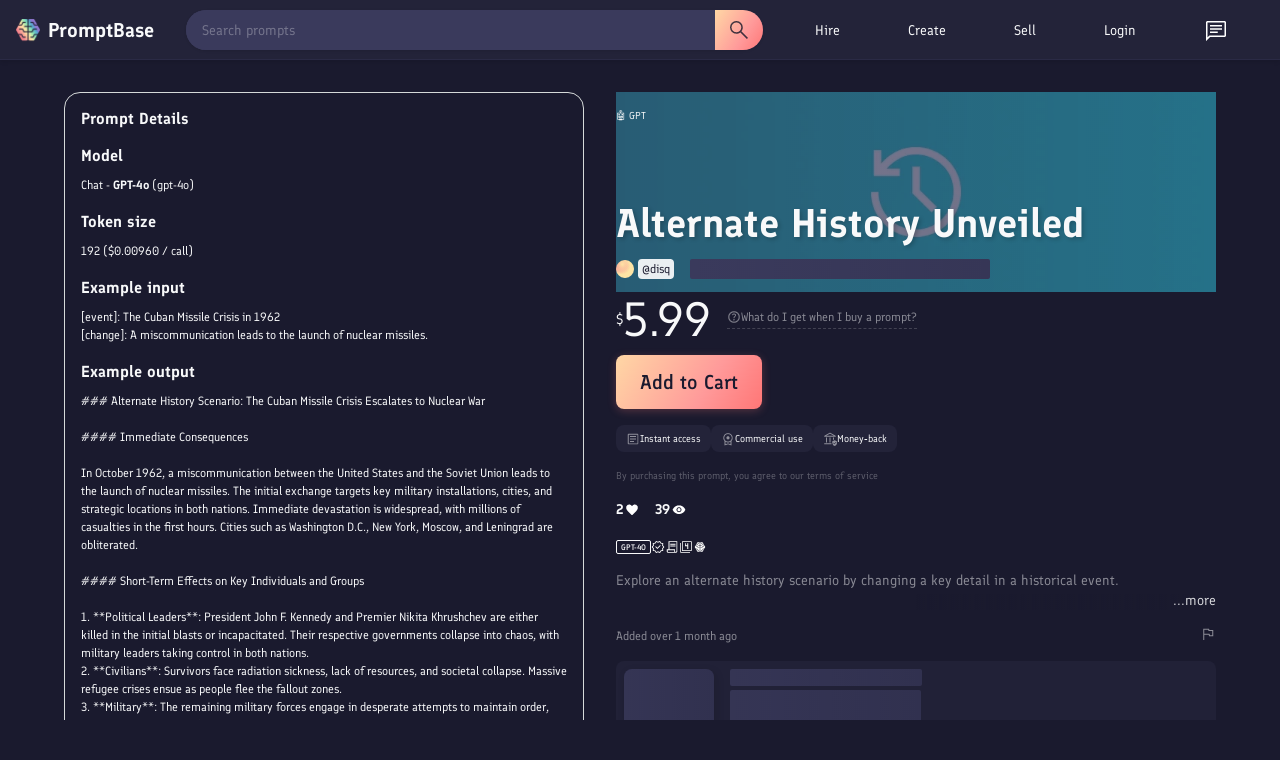

--- FILE ---
content_type: text/html; charset=utf-8
request_url: https://promptbase.com/prompt/what-if-alternate-history-unveiled-2
body_size: 22318
content:
<!DOCTYPE html><html lang="en" data-critters-container><head>
  <meta charset="utf-8"><meta name="keywords" content="prompts, ai prompts, promptbase, prompt marketplace, buy prompts, sell prompts, dall-e prompts, midjourney prompts, stable diffusion prompts, llama prompts, chatgpt prompts, flux prompts, chatgpt prompts, kling ai prompts, hailuo ai prompts, image prompts, video prompts, text prompts, logo prompts, icon prompts, 3d prompts, game prompts, design prompts, marketing prompts, business prompts, photography prompts, free ai prompts, ai apps, build ai apps, hire ai creator, hire prompt engineer">
  <base href="/">
  
  <meta name="viewport" content="width=device-width, initial-scale=1">
  <link rel="apple-touch-icon" sizes="180x180" href="assets/favicon/apple-touch-icon.png">
  <link rel="icon" type="image/png" sizes="32x32" href="assets/favicon/favicon-32x32.png">
  <link rel="icon" type="image/png" sizes="16x16" href="assets/favicon/favicon-16x16.png">
  <!-- <link rel="manifest" href="assets/favicon/site.webmanifest"> -->
  <!-- Chrome, Firefox OS and Opera -->
  <meta name="theme-color" content="#222236">
  <!-- Windows Phone -->
  <meta name="msapplication-navbutton-color" content="#222236">
  <!-- iOS Safari -->
  <meta name="apple-mobile-web-app-status-bar-style" content="#222236">
  <link rel="preconnect" href="assets/fonts/Finlandica.woff2" crossorigin>
  <link rel="preconnect" href="https://assets.promptbase.com" crossorigin>
<style>@font-face{font-family:Finlandica;font-style:normal;font-weight:400;font-display:swap;src:url(/assets/fonts/Finlandica.woff2) format("woff2");unicode-range:U+0000-00FF,U+0131,U+0152-0153,U+02BB-02BC,U+02C6,U+02DA,U+02DC,U+0304,U+0308,U+0329,U+2000-206F,U+2074,U+20AC,U+2122,U+2191,U+2193,U+2212,U+2215,U+FEFF,U+FFFD}@font-face{font-family:Finlandica;font-style:normal;font-weight:500;font-display:swap;src:url(/assets/fonts/Finlandica.woff2) format("woff2");unicode-range:U+0000-00FF,U+0131,U+0152-0153,U+02BB-02BC,U+02C6,U+02DA,U+02DC,U+0304,U+0308,U+0329,U+2000-206F,U+2074,U+20AC,U+2122,U+2191,U+2193,U+2212,U+2215,U+FEFF,U+FFFD}@font-face{font-family:Finlandica;font-style:normal;font-weight:600;font-display:swap;src:url(/assets/fonts/Finlandica.woff2) format("woff2");unicode-range:U+0000-00FF,U+0131,U+0152-0153,U+02BB-02BC,U+02C6,U+02DA,U+02DC,U+0304,U+0308,U+0329,U+2000-206F,U+2074,U+20AC,U+2122,U+2191,U+2193,U+2212,U+2215,U+FEFF,U+FFFD}*{box-sizing:border-box}body,html{margin:0;padding:0;overflow-x:hidden;font-family:Finlandica,system-ui,sans-serif!important;font-weight:400!important;color:#f8f9fa;background-color:#1a1a2e}</style><style>@font-face{font-family:Finlandica;font-style:normal;font-weight:400;font-display:swap;src:url(/assets/fonts/Finlandica.woff2) format("woff2");unicode-range:U+0000-00FF,U+0131,U+0152-0153,U+02BB-02BC,U+02C6,U+02DA,U+02DC,U+0304,U+0308,U+0329,U+2000-206F,U+2074,U+20AC,U+2122,U+2191,U+2193,U+2212,U+2215,U+FEFF,U+FFFD}@font-face{font-family:Finlandica;font-style:normal;font-weight:500;font-display:swap;src:url(/assets/fonts/Finlandica.woff2) format("woff2");unicode-range:U+0000-00FF,U+0131,U+0152-0153,U+02BB-02BC,U+02C6,U+02DA,U+02DC,U+0304,U+0308,U+0329,U+2000-206F,U+2074,U+20AC,U+2122,U+2191,U+2193,U+2212,U+2215,U+FEFF,U+FFFD}@font-face{font-family:Finlandica;font-style:normal;font-weight:600;font-display:swap;src:url(/assets/fonts/Finlandica.woff2) format("woff2");unicode-range:U+0000-00FF,U+0131,U+0152-0153,U+02BB-02BC,U+02C6,U+02DA,U+02DC,U+0304,U+0308,U+0329,U+2000-206F,U+2074,U+20AC,U+2122,U+2191,U+2193,U+2212,U+2215,U+FEFF,U+FFFD}*{box-sizing:border-box}body,html,input{margin:0;padding:0;overflow-x:hidden;font-family:Finlandica,system-ui,sans-serif!important;font-weight:400!important;color:#f8f9fa;background-color:#1a1a2e}h1,h4{font-family:Finlandica,system-ui,sans-serif!important;font-weight:600!important;margin:0 0 16px;line-height:1.2}h1{font-size:32px}h4{font-size:16px}@media only screen and (max-width: 1000px){h1{font-size:24px}h4{font-size:14px}}nav{z-index:10}p{font-size:14px;margin-bottom:16px;margin-top:0;line-height:1.5}div{font-size:14px;line-height:1.5}input{line-height:1.5}ul{font-size:14px;margin-top:0;margin-bottom:16px;padding-left:32px;line-height:1.5}a,a:visited{color:#f8f9fa!important;font-size:14px;text-decoration:none;cursor:pointer}b{font-size:14px}.site-wrapper{padding:48px 64px;max-width:1400px;margin:auto}.browse-section{text-align:center}.two-col{display:flex;justify-content:center;text-align:left}.left-col{padding-right:32px;width:50%;text-align:left}.right-col{width:50%}@media only screen and (max-width: 1000px){.site-wrapper{padding:32px 16px 16px}.two-col{display:block}.left-col,.right-col{width:100%;padding:0;text-align:center}.left-col{padding-bottom:32px}}.icon{width:16px;height:16px;filter:invert(1)}.large-icon{width:24px;height:24px;filter:invert(1)}.hover-icon{cursor:pointer;opacity:.85;transition:.25s}.hover-icon:hover{opacity:1}.line{width:100%;height:1px;background-color:#f8f9fa;opacity:.1;margin:16px 0}.light-shadow{box-shadow:2px 3px 9px #00000026;-webkit-box-shadow:2px 3px 9px 0px rgba(0,0,0,.15);-moz-box-shadow:2px 3px 9px 0px rgba(0,0,0,.15)}.hovertext{position:relative}.hovertext:before{content:attr(data-hover);visibility:hidden;opacity:0;background-color:#2a2a45;color:#f8f9fa;text-align:center;border-radius:8px;border:1px solid #232339;padding:4px 8px;transition:opacity .1s ease-in-out;position:absolute;z-index:1;left:0;top:110%;font-size:12px;min-width:100px;box-shadow:2px 3px 9px #00000040;-webkit-box-shadow:2px 3px 9px 0px rgba(0,0,0,.25);-moz-box-shadow:2px 3px 9px 0px rgba(0,0,0,.25)}.hovertext:hover:before{opacity:1;visibility:visible}.skeleton-text{background:linear-gradient(270deg,#2a2a45,#3a3a5c);background-size:400% 400%;border-radius:2px}.skeleton-background{background:linear-gradient(270deg,#2a2a45,#3a3a5c);background-size:400% 400%}
</style><link rel="stylesheet" href="styles-GWFKBMHC.css" media="print" onload="this.media='all'"><noscript><link rel="stylesheet" href="styles-GWFKBMHC.css" media="all"></noscript><style ng-app-id="ng">.button[_ngcontent-ng-c3367337588], .action-button[_ngcontent-ng-c3367337588]{font-family:Finlandica,system-ui,sans-serif;font-weight:600}.action-button[_ngcontent-ng-c3367337588]{font-weight:500;background-image:linear-gradient(122deg,#ffd7a5,#ff9a9a 62%,#ff7676);color:#1a1a2e;font-size:18px;display:inline-flex;border-radius:8px;padding:8px 16px;cursor:pointer;transition:.25s ease;gap:4px}.big-button[_ngcontent-ng-c3367337588]{font-size:20px;padding:12px 24px;min-height:40px;box-shadow:0 2px 8px #ff7a7640}.action-button-white[_ngcontent-ng-c3367337588]{background-color:#f8f9fa;background-image:none}.action-button[_ngcontent-ng-c3367337588]:hover{transform:translateY(-1px);box-shadow:0 5px 20px 10px #00000026}.action-button[_ngcontent-ng-c3367337588]:active{transform:translateY(0);box-shadow:0 5px 20px 10px #0000001a}.big-button.action-button[_ngcontent-ng-c3367337588]:hover{box-shadow:0 5px 20px 10px #00000059}.big-button.action-button[_ngcontent-ng-c3367337588]:active{box-shadow:0 5px 20px 10px #00000040}.action-button-dainty[_ngcontent-ng-c3367337588]{font-size:12px;width:auto!important;height:auto!important;border-radius:8px}.action-button-small[_ngcontent-ng-c3367337588]{padding:4px 8px;height:24px;font-size:12px;display:inline-flex;align-items:center;justify-content:center;transition:.25s;background-image:none;background-color:#f8f9fa;border-radius:8px}.action-button-filled[_ngcontent-ng-c3367337588]{background-image:linear-gradient(122deg,#ffd7a5,#ff9a9a 62%,#ff7676);color:#1a1a2e;transition:.25s;transition:opacity .25s ease}.action-button-small[_ngcontent-ng-c3367337588]:hover{opacity:.85}.outline[_ngcontent-ng-c3367337588]{border:1px solid rgba(255,255,255,.3);color:#f8f9fa;background-image:none;background-color:transparent}.outline-transparent[_ngcontent-ng-c3367337588]{background-color:transparent}.action-button[_ngcontent-ng-c3367337588]   img[_ngcontent-ng-c3367337588]{height:22px;width:22px;filter:invert(10%) sepia(25%) saturate(850%) hue-rotate(205deg) brightness(95%) contrast(95%)}.action-button.outline[_ngcontent-ng-c3367337588]   img[_ngcontent-ng-c3367337588]{filter:invert(1)}.action-button-dainty[_ngcontent-ng-c3367337588]   img[_ngcontent-ng-c3367337588]{height:18px;width:18px}.action-button-small[_ngcontent-ng-c3367337588]   img[_ngcontent-ng-c3367337588]{height:16px;width:16px}.action-button-small.outline[_ngcontent-ng-c3367337588]   img[_ngcontent-ng-c3367337588]{filter:invert(1)}.action-button-disabled[_ngcontent-ng-c3367337588]{opacity:.5;cursor:default}.action-button-disabled[_ngcontent-ng-c3367337588]:hover{opacity:.5}.action-bar[_ngcontent-ng-c3367337588]{display:flex;justify-content:space-between;margin-bottom:16px}.action-buttons[_ngcontent-ng-c3367337588]{min-width:50px}.action-button-wrapper[_ngcontent-ng-c3367337588]{display:inline-block}.action-bar-icon[_ngcontent-ng-c3367337588]{margin-left:16px}ul[_ngcontent-ng-c3367337588]{display:inline-block;list-style-type:none;margin:0;padding:0;display:flex;align-items:center}li[_ngcontent-ng-c3367337588]{margin-right:16px;font-size:14px;font-weight:600;border-radius:16px;padding:8px 16px;cursor:pointer;transition:.25s ease;position:relative;background-color:#2a2a45;border:1px solid #2a2a45}li[_ngcontent-ng-c3367337588]:hover{background-color:#3a3a5c}.selected[_ngcontent-ng-c3367337588]{background-color:#f8f9fa;color:#1a1a2e}.outline-select.selected[_ngcontent-ng-c3367337588]{border:1px solid #f8f9fa;color:#f8f9fa;background-color:#2a2a45}.selected[_ngcontent-ng-c3367337588]:hover{background-color:#f8f9fa;color:#1a1a2e}.outline-select.selected[_ngcontent-ng-c3367337588]:hover{background-color:#3a3a5c;color:#f8f9fa}.view[_ngcontent-ng-c3367337588]{margin-top:16px}.view-top[_ngcontent-ng-c3367337588], .view-top-left[_ngcontent-ng-c3367337588], .view-top-right[_ngcontent-ng-c3367337588]{display:flex;align-items:center}.view-top[_ngcontent-ng-c3367337588]{margin-bottom:8px}.view-top-left[_ngcontent-ng-c3367337588]{flex:1}.view-top-right[_ngcontent-ng-c3367337588]{display:inline-flex;gap:8px}@media only screen and (max-width: 1000px){.view-top[_ngcontent-ng-c3367337588]{display:block}.view-top-left[_ngcontent-ng-c3367337588]{margin-bottom:16px}ul[_ngcontent-ng-c3367337588]{overflow-x:auto;white-space:nowrap;position:relative;text-align:left;scrollbar-width:none;-ms-overflow-style:none}ul[_ngcontent-ng-c3367337588]::-webkit-scrollbar{background:transparent;width:0px;height:0px}li[_ngcontent-ng-c3367337588]{font-size:12px}}.site-wrapper[_ngcontent-ng-c3367337588]{padding-top:32px}.not-found-wrapper[_ngcontent-ng-c3367337588]{max-width:1056px;margin:auto;padding:64px 0;text-align:center}.browse-section[_ngcontent-ng-c3367337588]{text-align:center;padding-bottom:16px}.browse-section[_ngcontent-ng-c3367337588]   .action-button[_ngcontent-ng-c3367337588]{margin-top:0}.bundle-section[_ngcontent-ng-c3367337588]{border-radius:16px;overflow:hidden;margin-top:32px;border:1px solid rgba(255,255,255,.1)}.reviews-section[_ngcontent-ng-c3367337588]{margin-top:64px}.view[_ngcontent-ng-c3367337588]{margin-top:0}.view-top[_ngcontent-ng-c3367337588]   ul[_ngcontent-ng-c3367337588]{padding:0}.view-top[_ngcontent-ng-c3367337588]{margin-bottom:0}.reviews-section[_ngcontent-ng-c3367337588]   .profile-display-wrapper[_ngcontent-ng-c3367337588]{background-color:#2a2a45;border-radius:16px;border:1px solid rgba(255,255,255,.1)}.overall-reviews[_ngcontent-ng-c3367337588]{display:flex;align-items:center;margin-bottom:16px}.overall-reviews-skeleton[_ngcontent-ng-c3367337588]{height:27px;width:50%;margin-bottom:16px}.overall-reviews-title[_ngcontent-ng-c3367337588]{margin-bottom:0;margin-right:16px;font-weight:400!important;font-size:18px}.prompt-carousels-wrapper[_ngcontent-ng-c3367337588]{margin-top:64px}.profile-display-placeholder[_ngcontent-ng-c3367337588]{width:100%;min-height:400px;background-color:#2a2a45;border-radius:16px}.prompt-collection-placeholder[_ngcontent-ng-c3367337588]{height:224px;margin-bottom:32px;width:100%}.outline-select[_ngcontent-ng-c3367337588]{font-weight:400;border-radius:32px;border:1px solid rgba(255,255,255,.1);opacity:.85;background-color:#232339}.outline-select.selected[_ngcontent-ng-c3367337588]{background-color:#2a2a45;border:1px solid rgba(255,255,255,.5);opacity:1}.reviews-section[_ngcontent-ng-c3367337588]   .view[_ngcontent-ng-c3367337588]{text-align:left}@media only screen and (max-width: 1000px){.reviews-section[_ngcontent-ng-c3367337588]{margin-top:32px}.overall-reviews-title[_ngcontent-ng-c3367337588]{font-size:16px}.overall-reviews-skeleton[_ngcontent-ng-c3367337588]{height:21.5px;width:60%}.prompt-collection-placeholder[_ngcontent-ng-c3367337588]{height:158px}.site-wrapper[_ngcontent-ng-c3367337588]{padding-top:16px!important}}</style><style ng-app-id="ng">.search-bar[_ngcontent-ng-c4291915337]{display:flex;flex:1;margin-right:16px;position:relative}.search-bar[_ngcontent-ng-c4291915337]   select[_ngcontent-ng-c4291915337]{margin-right:16px}.search-bar[_ngcontent-ng-c4291915337]   input[_ngcontent-ng-c4291915337]{border-radius:20px 0 0 20px;height:40px;padding-left:16px}.focus-search[_ngcontent-ng-c4291915337]{position:fixed!important;width:100%;height:100%;top:0;left:0;background-color:#000;opacity:.8;z-index:3;transition:.3s}.search-button[_ngcontent-ng-c4291915337]{display:flex;align-items:center;justify-content:center;height:40px;border-radius:0 20px 20px 0;width:48px;padding:0;opacity:1;transition:.25s;background-color:#3a3a5c;background-image:none}.clear-icon[_ngcontent-ng-c4291915337]{filter:invert(1);position:absolute;top:50%;transform:translateY(-50%);right:48px;transition:.25s;z-index:4;opacity:.5;cursor:pointer}.clear-icon[_ngcontent-ng-c4291915337]:hover{opacity:1}.large-size[_ngcontent-ng-c4291915337]   input[_ngcontent-ng-c4291915337]{height:48px;padding:16px}.large-size[_ngcontent-ng-c4291915337]   .search-button[_ngcontent-ng-c4291915337]{height:48px;width:64px}.large-size[_ngcontent-ng-c4291915337]   .clear-icon[_ngcontent-ng-c4291915337]{right:80px}.rounded[_ngcontent-ng-c4291915337]   input[_ngcontent-ng-c4291915337]{border-radius:48px 0 0 48px}.rounded[_ngcontent-ng-c4291915337]   .search-button[_ngcontent-ng-c4291915337]{border-radius:0 48px 48px 0}.highlight-button[_ngcontent-ng-c4291915337]{background-image:linear-gradient(122deg,#ffd7a5,#ff9a9a 62%,#ff7676)}.highlight-button[_ngcontent-ng-c4291915337]   img[_ngcontent-ng-c4291915337]{filter:invert(10%) sepia(25%) saturate(850%) hue-rotate(205deg) brightness(95%) contrast(95%)}.field[_ngcontent-ng-c4291915337]{text-align:left;margin-bottom:16px}.field-title[_ngcontent-ng-c4291915337]{font-size:16px;font-weight:700;margin-bottom:8px;font-family:Finlandica,system-ui,sans-serif}.field-value[_ngcontent-ng-c4291915337]{font-size:12px;margin-bottom:8px}.field-help[_ngcontent-ng-c4291915337]{font-size:12px;margin-bottom:8px;opacity:.85}.field-help[_ngcontent-ng-c4291915337]   *[_ngcontent-ng-c4291915337]{font-size:12px}.field-top[_ngcontent-ng-c4291915337]{display:flex;align-items:center;justify-content:space-between}.slider[_ngcontent-ng-c4291915337]{-webkit-appearance:none;width:100%;height:5px;background:#d3d3d3;outline:none;opacity:.85;transition:opacity .25s}.slider[_ngcontent-ng-c4291915337]:hover{opacity:1}.slider[_ngcontent-ng-c4291915337]::-webkit-slider-thumb{appearance:none;width:16px;height:16px;background:#111;border-radius:100%;cursor:pointer}.slider[_ngcontent-ng-c4291915337]::-moz-range-thumb{width:16px;height:16px;background:#111;border-radius:100%;cursor:pointer}.field-error[_ngcontent-ng-c4291915337]{border:1px solid red!important}.field-valid[_ngcontent-ng-c4291915337]{border:1px solid #45b649}.field-bottom[_ngcontent-ng-c4291915337]{display:flex;align-items:center;justify-content:space-between}.field-double[_ngcontent-ng-c4291915337]{display:flex;align-items:center;gap:16px}.error[_ngcontent-ng-c4291915337]{color:red}.success[_ngcontent-ng-c4291915337]{color:#45b649}.error[_ngcontent-ng-c4291915337], .success[_ngcontent-ng-c4291915337]{font-size:12px}.error[_ngcontent-ng-c4291915337]{margin-top:8px}.large-textarea[_ngcontent-ng-c4291915337]{word-break:break-word;white-space:pre-wrap!important;height:275px}.medium-textarea[_ngcontent-ng-c4291915337]{word-break:break-word;white-space:pre-wrap!important;height:80px}select[_ngcontent-ng-c4291915337]{background-color:#3a3a5c;color:#f8f9fa;box-shadow:#0000 0 0,#0000 0 0,#0000001f 0 1px 1px,#3c425729 0 0 0 1px,#0000 0 0,#0000 0 0,#3c425714 0 2px 5px;position:static;z-index:1;white-space:nowrap;font-size:14px;text-decoration:none;vertical-align:middle;word-break:normal;border:0px;outline:0px;transition:color .25s;padding:8px;cursor:pointer;border-radius:8px;font-family:Finlandica,system-ui,sans-serif;height:33px}option[_ngcontent-ng-c4291915337]{font-size:14px}input[type=text][_ngcontent-ng-c4291915337], textarea[_ngcontent-ng-c4291915337], input[type=date][_ngcontent-ng-c4291915337], input[type=number][_ngcontent-ng-c4291915337], input[type=email][_ngcontent-ng-c4291915337], input[type=password][_ngcontent-ng-c4291915337], input[type=time][_ngcontent-ng-c4291915337], input[type=datetime-local][_ngcontent-ng-c4291915337]{width:100%;border-radius:8px;white-space:nowrap;position:relative;margin:0;text-decoration:none;word-break:normal;text-wrap:wrap;background:transparent;border:0px;outline:0px;cursor:text;padding:8px;-webkit-font-smoothing:antialiased;color:#f8f9fa;background-color:#3a3a5c;font-size:14px}textarea[_ngcontent-ng-c4291915337]{resize:none}[_ngcontent-ng-c4291915337]::placeholder{color:#f8f9fa;opacity:.5;font-weight:400}[_ngcontent-ng-c4291915337]:-ms-input-placeholder{color:#f8f9fa;opacity:.5;font-weight:400}[_ngcontent-ng-c4291915337]::-ms-input-placeholder{color:#f8f9fa;opacity:.5;font-weight:400}input[type=date][_ngcontent-ng-c4291915337], input[type=time][_ngcontent-ng-c4291915337]{width:auto}input[_ngcontent-ng-c4291915337]:focus-within, textarea[_ngcontent-ng-c4291915337]:focus-within{box-shadow:#0000 0 0,#3a97d45c 0 0 0 4px,#0000 0 0,#3c425729 0 0 0 1px,#0000 0 0,#0000 0 0,#0000 0 0}input[type=range][_ngcontent-ng-c4291915337]{cursor:pointer;width:100%}.draggable[_ngcontent-ng-c4291915337]{resize:vertical!important}.field-check[_ngcontent-ng-c4291915337]{display:flex;align-items:center;margin-bottom:4px}.field-check[_ngcontent-ng-c4291915337]   div[_ngcontent-ng-c4291915337]{margin-left:4px;font-size:12px}.char-counter[_ngcontent-ng-c4291915337]{margin-top:8px;text-align:right}.slider[_ngcontent-ng-c4291915337]{appearance:none;width:100%;height:24px;background:transparent;outline:none}.slider[_ngcontent-ng-c4291915337]::-webkit-slider-runnable-track{width:100%;height:8px;cursor:pointer;background:#3a3a5c;border-radius:8px}.slider[_ngcontent-ng-c4291915337]::-moz-range-track{width:100%;height:8px;cursor:pointer;background:#3a3a5c;border-radius:8px}.slider[_ngcontent-ng-c4291915337]::-webkit-slider-thumb{appearance:none;width:16px;height:16px;background:#fff;cursor:pointer;border-radius:50%;position:relative;bottom:4px}.slider[_ngcontent-ng-c4291915337]::-moz-range-thumb{width:16px;height:16px;background:#fff;cursor:pointer;border-radius:50%;position:relative;bottom:4px}.slider-two-col[_ngcontent-ng-c4291915337]{display:flex;align-items:center}.slider-two-col[_ngcontent-ng-c4291915337]   div[_ngcontent-ng-c4291915337]{font-size:12px;margin-left:8px}.custom-checkbox[_ngcontent-ng-c4291915337]   input[type=checkbox][_ngcontent-ng-c4291915337]{position:relative;opacity:0;cursor:pointer;height:0;width:0}.custom-checkbox[_ngcontent-ng-c4291915337]   input[type=checkbox][_ngcontent-ng-c4291915337]{display:none}.custom-checkbox[_ngcontent-ng-c4291915337]   .checkmark[_ngcontent-ng-c4291915337]{position:relative;display:inline-block;width:16px;height:16px;border-radius:8px;border:1px solid #3a3a5c;background-color:#3a3a5c;cursor:pointer}.custom-checkbox[_ngcontent-ng-c4291915337]   input[type=checkbox][_ngcontent-ng-c4291915337]:checked ~ .checkmark[_ngcontent-ng-c4291915337]{background-color:#fff}.custom-checkbox[_ngcontent-ng-c4291915337]   .checkmark[_ngcontent-ng-c4291915337]:after{content:"";position:absolute;display:none}.custom-checkbox[_ngcontent-ng-c4291915337]   input[type=checkbox][_ngcontent-ng-c4291915337]:checked ~ .checkmark[_ngcontent-ng-c4291915337]:after{display:block}.custom-checkbox[_ngcontent-ng-c4291915337]   .checkmark[_ngcontent-ng-c4291915337]:after{left:4px;top:1px;width:4px;height:8px;border:solid #3a3a5c;border-width:0 2px 2px 0;transform:rotate(45deg)}.field-pill[_ngcontent-ng-c4291915337]{display:flex;border-radius:16px;overflow:hidden;position:relative;display:inline-flex}.field-pill-option[_ngcontent-ng-c4291915337]{opacity:.85;transition:.25s;position:relative;padding:8px 16px;cursor:pointer;display:flex;align-items:center;justify-content:center;background-color:#3a3a5c;box-shadow:-3px 3px 41px -7px #000000bf}.field-pill-option[_ngcontent-ng-c4291915337]:hover{opacity:1}.field-pill-option-selected[_ngcontent-ng-c4291915337]{background-color:#2a2a45;box-shadow:inset -3px 3px 41px -7px #000000bf}.field-pill-option[_ngcontent-ng-c4291915337]   img[_ngcontent-ng-c4291915337]{filter:invert(1);height:24px}.bento-text[_ngcontent-ng-c4291915337]{word-break:break-word;white-space:pre-wrap!important;background-color:#3a3a5c;padding:16px;border-radius:16px}.dollar-input[_ngcontent-ng-c4291915337], .dollar-flex[_ngcontent-ng-c4291915337]{display:flex;align-items:center;position:relative}.dollar-input[_ngcontent-ng-c4291915337]   input[_ngcontent-ng-c4291915337]{text-align:right;width:96px;padding-left:16px}.dollar-input[_ngcontent-ng-c4291915337]   span[_ngcontent-ng-c4291915337]:first-child{position:absolute;left:8px;color:#f8f9fa;opacity:.85;z-index:1}.dollar-input[_ngcontent-ng-c4291915337]   span[_ngcontent-ng-c4291915337]:last-child{margin-left:8px}.field-radio[_ngcontent-ng-c4291915337]{display:flex;align-items:center;margin-bottom:8px}input[type=radio][_ngcontent-ng-c4291915337]{width:24px;height:24px;margin-right:8px;accent-color:#1a1a2e}input[type=radio][_ngcontent-ng-c4291915337]:hover{cursor:pointer;accent-color:#3a3a5c}.switch[_ngcontent-ng-c4291915337]{position:relative;display:inline-block;width:60px;height:24px}.switch[_ngcontent-ng-c4291915337]   input[_ngcontent-ng-c4291915337]{opacity:0;width:0;height:0}.toggle-slider[_ngcontent-ng-c4291915337]{position:absolute;cursor:pointer;inset:0;background-color:#ccc;transition:.4s}.toggle-slider[_ngcontent-ng-c4291915337]:before{position:absolute;content:"";height:26px;width:26px;left:0;bottom:-1px;background-color:#fff;transition:.4s}input[_ngcontent-ng-c4291915337]:checked + .toggle-slider[_ngcontent-ng-c4291915337]{background-color:#ff7676}input[_ngcontent-ng-c4291915337]:focus + .toggle-slider[_ngcontent-ng-c4291915337]{box-shadow:0 0 1px #ff7676}input[_ngcontent-ng-c4291915337]:checked + .toggle-slider[_ngcontent-ng-c4291915337]:before{transform:translate(34px)}.toggle-slider.round[_ngcontent-ng-c4291915337]{border-radius:34px}.toggle-slider.round[_ngcontent-ng-c4291915337]:before{border-radius:50%}basket[_ngcontent-ng-c4291915337]{z-index:12}nav[_ngcontent-ng-c4291915337]{width:100%;font-family:Finlandica,system-ui,sans-serif;z-index:11;border-bottom:1px solid #2a2a45;background-color:#232339;height:60px;box-shadow:0 2px 4px #0000001a;position:relative}.shorter-nav[_ngcontent-ng-c4291915337]{height:60px}.nav-wrapper[_ngcontent-ng-c4291915337]{display:flex;align-items:center;justify-content:space-between;width:100%;padding:8px 16px;max-width:1400px;margin:auto}.nav-wrapper-top[_ngcontent-ng-c4291915337]{height:60px}.second-nav[_ngcontent-ng-c4291915337]{position:absolute;top:100%;left:0;width:100%;max-width:100%;background-color:#232339;border-bottom:1px solid #2a2a45;box-shadow:0 2px 4px #0000001a;animation:_ngcontent-ng-c4291915337_slideDown .2s ease-out;display:flex;align-items:center;justify-content:center}.categories-nav-item[_ngcontent-ng-c4291915337]   .nav-link[_ngcontent-ng-c4291915337]{display:flex!important;align-items:center;justify-content:center;gap:8px;font-weight:400!important}@keyframes _ngcontent-ng-c4291915337_slideDown{0%{transform:translateY(-10px);opacity:0}to{transform:translateY(0);opacity:1}}.desktop-top-nav[_ngcontent-ng-c4291915337]{width:485px!important;display:inline-flex;min-width:485px!important;max-width:485px!important;flex-basis:485px!important;flex-shrink:0!important}.second-nav[_ngcontent-ng-c4291915337]   .top-nav[_ngcontent-ng-c4291915337]{text-align:center;width:100%;max-width:1400px}.second-nav[_ngcontent-ng-c4291915337]   li[_ngcontent-ng-c4291915337], .second-nav[_ngcontent-ng-c4291915337]   .nav-link[_ngcontent-ng-c4291915337]{font-size:12px;font-weight:400;display:flex;align-items:center}.second-nav[_ngcontent-ng-c4291915337]   li[_ngcontent-ng-c4291915337]   img[_ngcontent-ng-c4291915337]{filter:invert(1);height:16px;width:16px;margin-right:8px}.search-wrapper[_ngcontent-ng-c4291915337]{width:100%;height:40px;position:relative;max-width:600px;background-color:#3a3a5c;margin-right:16px;border-radius:20px;transition:all .2s ease;box-shadow:0 1px 3px #0000001a}.search-wrapper[_ngcontent-ng-c4291915337]:hover{box-shadow:0 2px 6px #0006}.search-bar[_ngcontent-ng-c4291915337]{position:absolute;width:100%;top:0;left:0;max-width:600px;display:flex;align-items:center}.search-bar[_ngcontent-ng-c4291915337]   input[_ngcontent-ng-c4291915337]{height:40px;padding:8px 16px;border-radius:20px 0 0 20px;flex:1;font-size:14px;border:none;outline:none;color:#fff;position:relative}.search-bar[_ngcontent-ng-c4291915337]   input[_ngcontent-ng-c4291915337]::placeholder{color:#fff9}.search-bar-focus[_ngcontent-ng-c4291915337]{z-index:4;margin-right:0}.search-button[_ngcontent-ng-c4291915337]{height:40px;border-radius:0 20px 20px 0;display:flex;align-items:center;justify-content:center;width:48px;cursor:pointer;transition:all .2s ease;position:relative}.search-button[_ngcontent-ng-c4291915337]:hover{transform:scale(1.02)}.clear-icon[_ngcontent-ng-c4291915337]{opacity:.3;margin-right:16px}.clear-icon[_ngcontent-ng-c4291915337]:hover{opacity:.85}ul[_ngcontent-ng-c4291915337]{display:inline-block;list-style-type:none;margin:0;padding:0;display:flex;align-items:center;justify-content:space-evenly}li[_ngcontent-ng-c4291915337]{margin-right:16px;font-size:14px;font-weight:500;border-radius:16px;cursor:pointer;transition:.25s;position:relative}.nav-link[_ngcontent-ng-c4291915337]{padding:8px 16px;display:block;width:100%;height:100%}.nav-item[_ngcontent-ng-c4291915337]   .nav-link[_ngcontent-ng-c4291915337]{font-weight:400}.icon-link[_ngcontent-ng-c4291915337]{padding:8px 16px;display:block;height:100%;line-height:1}.nav-item.selected[_ngcontent-ng-c4291915337]   .nav-link[_ngcontent-ng-c4291915337]{font-weight:500}.nudge-down[_ngcontent-ng-c4291915337]{position:relative;top:2px}.profile-placeholder[_ngcontent-ng-c4291915337]{width:88px}.basket-placeholder[_ngcontent-ng-c4291915337]{width:42px}.notification-placeholder[_ngcontent-ng-c4291915337]{width:24px}.nav-item[_ngcontent-ng-c4291915337]:hover, .selected[_ngcontent-ng-c4291915337]{background-color:#3a3a5c}.website-title[_ngcontent-ng-c4291915337]{display:flex;align-items:center;border:0px!important;padding-left:0;cursor:pointer}.logo[_ngcontent-ng-c4291915337]{height:24px;width:24px;margin-right:8px;position:relative}.website-name[_ngcontent-ng-c4291915337]{font-size:20px;font-weight:700;font-family:Finlandica,system-ui,sans-serif}.mobile-top-nav[_ngcontent-ng-c4291915337]{display:none}.mobile-menu[_ngcontent-ng-c4291915337]{position:fixed;z-index:12;right:-100%;top:0;height:100vh;background-color:#1a1a2e;width:100%;padding:16px;transition:.25s;display:none;flex-direction:column;overflow-y:auto}.mobile-menu-open[_ngcontent-ng-c4291915337]{right:0}.mobile-menu-top[_ngcontent-ng-c4291915337]{display:flex;align-items:center;justify-content:space-between}.mobile-menu-items[_ngcontent-ng-c4291915337]{padding-top:32px}.mobile-section-title[_ngcontent-ng-c4291915337]{opacity:.85;font-size:12px;text-transform:uppercase;font-weight:700}.mobile-menu-item[_ngcontent-ng-c4291915337], .mobile-menu-notification-wrapper[_ngcontent-ng-c4291915337]{padding:8px 0;font-size:18px;font-family:Finlandica,system-ui,sans-serif}.mobile-menu-notification-wrapper[_ngcontent-ng-c4291915337]{position:relative;display:inline-block}.mobile-menu-item[_ngcontent-ng-c4291915337]{font-weight:500}.mobile-menu-items[_ngcontent-ng-c4291915337]{cursor:pointer;-webkit-user-select:none;user-select:none}.unread-messages[_ngcontent-ng-c4291915337]{background-color:red;border-radius:16px;position:absolute;height:14px;width:14px;padding:0 5px;top:4px;right:7px;display:flex;align-items:center;justify-content:center;z-index:2}.unread-community[_ngcontent-ng-c4291915337]{background-color:#4a90e2}.unread-combined[_ngcontent-ng-c4291915337]{background-color:#8a4fff}.unread-messages[_ngcontent-ng-c4291915337]   span[_ngcontent-ng-c4291915337]{font-size:8px}.new-text[_ngcontent-ng-c4291915337]{color:#fb0c0c;font-size:8px;position:absolute;width:8px;height:8px;top:6px;right:3px}.notification-bell[_ngcontent-ng-c4291915337]{z-index:4}.notification-focus[_ngcontent-ng-c4291915337]{z-index:3}.notification-bell-mobile[_ngcontent-ng-c4291915337], .basket-mobile[_ngcontent-ng-c4291915337]{margin-right:16px}.profile-picture[_ngcontent-ng-c4291915337]{width:32px;height:32px;border-radius:100%;border:2px solid #5c5c85;box-shadow:inset 10px 10px 5px #000000bf}.hamburger-wrapper[_ngcontent-ng-c4291915337]{position:relative}.hamburger-notification[_ngcontent-ng-c4291915337]{top:-3px;right:-6px}.mobile-menu-notification[_ngcontent-ng-c4291915337]{top:0;right:-10px}.nav-dropdown[_ngcontent-ng-c4291915337]{display:flex;align-items:center}.marketplace-tab[_ngcontent-ng-c4291915337]{margin-right:0}.marketplace-tab[_ngcontent-ng-c4291915337]:hover   .marketplace-dropdown[_ngcontent-ng-c4291915337]{display:block}.marketplace-dropdown[_ngcontent-ng-c4291915337]{display:none}.dropdown[_ngcontent-ng-c4291915337]{position:absolute;background-color:#232339;color:#fff;left:0;border:1px solid #3a3a5c;width:200px;top:100%;border-bottom-left-radius:16px;border-bottom-right-radius:16px;overflow:hidden;z-index:10}.second-nav-item[_ngcontent-ng-c4291915337]{transition:.15s!important}.second-nav-dropdown[_ngcontent-ng-c4291915337]{width:100%;display:flex;min-height:400px;background-color:#232339}.dropdown-right-align[_ngcontent-ng-c4291915337]{right:0;left:auto}.dropdown[_ngcontent-ng-c4291915337]   ul[_ngcontent-ng-c4291915337]{display:block}.dropdown[_ngcontent-ng-c4291915337]   li[_ngcontent-ng-c4291915337]{border-bottom:#3a3a5c;border-radius:0;transition:0ms;margin:0;display:flex;align-items:center}.dropdown[_ngcontent-ng-c4291915337]   .nav-link[_ngcontent-ng-c4291915337]{display:flex;align-items:center}.dropdown[_ngcontent-ng-c4291915337]   li[_ngcontent-ng-c4291915337]   .menu-icon[_ngcontent-ng-c4291915337]{margin-right:8px}.dropdown[_ngcontent-ng-c4291915337]   li[_ngcontent-ng-c4291915337]:hover, .dropdown-li-selected[_ngcontent-ng-c4291915337]{background-color:#3a3a5c}.search-suggestions[_ngcontent-ng-c4291915337]{width:100%;position:absolute;top:100%;left:0}.secondary-nav-focus[_ngcontent-ng-c4291915337]{opacity:.3}notification-bell[_ngcontent-ng-c4291915337]{line-height:1}.basket-mobile[_ngcontent-ng-c4291915337], .hamburger-wrapper[_ngcontent-ng-c4291915337]{line-height:1}@media only screen and (max-width: 1280px){.second-nav[_ngcontent-ng-c4291915337], .categories-nav-item[_ngcontent-ng-c4291915337]{display:none}}@media only screen and (max-width: 1000px){.hide-mobile[_ngcontent-ng-c4291915337]{display:none!important}.top-nav[_ngcontent-ng-c4291915337], .second-nav[_ngcontent-ng-c4291915337]{display:none}.website-title[_ngcontent-ng-c4291915337]{margin-right:0}.mobile-top-nav[_ngcontent-ng-c4291915337]{display:flex;align-items:center}.mobile-menu[_ngcontent-ng-c4291915337]{display:flex}.website-name[_ngcontent-ng-c4291915337]{display:none}.search-bar[_ngcontent-ng-c4291915337]   input[_ngcontent-ng-c4291915337], .search-button[_ngcontent-ng-c4291915337], .search-wrapper[_ngcontent-ng-c4291915337]{height:36px}.search-button[_ngcontent-ng-c4291915337]{width:40px}.search-bar[_ngcontent-ng-c4291915337]   input[_ngcontent-ng-c4291915337]{padding:4px 16px}.website-title[_ngcontent-ng-c4291915337]{padding-right:0}.logo[_ngcontent-ng-c4291915337]{margin-right:0}.search-wrapper-focus[_ngcontent-ng-c4291915337]{margin-right:0!important}}.sell[_ngcontent-ng-c4291915337]{display:flex;align-items:middle}.sell[_ngcontent-ng-c4291915337]   img[_ngcontent-ng-c4291915337]{position:relative;top:1px}</style><style ng-app-id="ng">.footer-wrapper[_ngcontent-ng-c3533362409]{text-align:center;padding:48px 64px;border-top:1px solid #2a2a45;background-color:#232339}.social-links[_ngcontent-ng-c3533362409]{margin-top:16px;display:flex;align-items:center;justify-content:center;width:100%}.social-links[_ngcontent-ng-c3533362409]   img[_ngcontent-ng-c3533362409]{height:16px;width:16px;margin:0 8px;filter:invert(1)}a[_ngcontent-ng-c3533362409]:hover{text-decoration:underline}p[_ngcontent-ng-c3533362409], a[_ngcontent-ng-c3533362409]{font-size:14px}.footer-links[_ngcontent-ng-c3533362409]   a[_ngcontent-ng-c3533362409]{margin:2px 8px;display:inline-block}.social-links[_ngcontent-ng-c3533362409]{margin-bottom:16px}.links-section[_ngcontent-ng-c3533362409]{display:flex;margin:4px 8px;justify-content:center}.best-links[_ngcontent-ng-c3533362409]{margin-right:32px;text-align:left}.link-section-title[_ngcontent-ng-c3533362409]{text-transform:uppercase;margin-bottom:8px;font-weight:700;opacity:.85;font-size:14px}.best-links[_ngcontent-ng-c3533362409]   a[_ngcontent-ng-c3533362409]{display:block}@media only screen and (max-width: 1000px){.footer-wrapper[_ngcontent-ng-c3533362409]{padding:48px 16px}.footer-links[_ngcontent-ng-c3533362409]   a[_ngcontent-ng-c3533362409]{margin:16px 8px}.social-links[_ngcontent-ng-c3533362409]   a[_ngcontent-ng-c3533362409]{margin:0 8px}.links-section[_ngcontent-ng-c3533362409]   a[_ngcontent-ng-c3533362409]{margin:16px 0}}</style><style ng-app-id="ng">*[_ngcontent-ng-c3081099845]{scrollbar-width:thin;scrollbar-color:rgba(92,92,133,.5) rgba(42,42,69,.2)}[_ngcontent-ng-c3081099845]::-webkit-scrollbar{width:8px;height:8px}[_ngcontent-ng-c3081099845]::-webkit-scrollbar-track{background:#2a2a4533;border-radius:8px;margin:4px}[_ngcontent-ng-c3081099845]::-webkit-scrollbar-thumb{background:#5c5c8580;border-radius:8px;border:2px solid transparent;background-clip:padding-box}[_ngcontent-ng-c3081099845]::-webkit-scrollbar-thumb:hover{background:#5c5c85cc;border:2px solid transparent;background-clip:padding-box}[_ngcontent-ng-c3081099845]::-webkit-scrollbar-corner{background:transparent}.button[_ngcontent-ng-c3081099845], .action-button[_ngcontent-ng-c3081099845]{font-family:Finlandica,system-ui,sans-serif;font-weight:600}.action-button[_ngcontent-ng-c3081099845]{font-weight:500;background-image:linear-gradient(122deg,#ffd7a5,#ff9a9a 62%,#ff7676);color:#1a1a2e;font-size:18px;display:inline-flex;border-radius:8px;padding:8px 16px;cursor:pointer;transition:.25s ease;gap:4px}.big-button[_ngcontent-ng-c3081099845]{font-size:20px;padding:12px 24px;min-height:40px;box-shadow:0 2px 8px #ff7a7640}.action-button-white[_ngcontent-ng-c3081099845]{background-color:#f8f9fa;background-image:none}.action-button[_ngcontent-ng-c3081099845]:hover{transform:translateY(-1px);box-shadow:0 5px 20px 10px #00000026}.action-button[_ngcontent-ng-c3081099845]:active{transform:translateY(0);box-shadow:0 5px 20px 10px #0000001a}.big-button.action-button[_ngcontent-ng-c3081099845]:hover{box-shadow:0 5px 20px 10px #00000059}.big-button.action-button[_ngcontent-ng-c3081099845]:active{box-shadow:0 5px 20px 10px #00000040}.action-button-dainty[_ngcontent-ng-c3081099845]{font-size:12px;width:auto!important;height:auto!important;border-radius:8px}.action-button-small[_ngcontent-ng-c3081099845]{padding:4px 8px;height:24px;font-size:12px;display:inline-flex;align-items:center;justify-content:center;transition:.25s;background-image:none;background-color:#f8f9fa;border-radius:8px}.action-button-filled[_ngcontent-ng-c3081099845]{background-image:linear-gradient(122deg,#ffd7a5,#ff9a9a 62%,#ff7676);color:#1a1a2e;transition:.25s;transition:opacity .25s ease}.action-button-small[_ngcontent-ng-c3081099845]:hover{opacity:.85}.outline[_ngcontent-ng-c3081099845]{border:1px solid rgba(255,255,255,.3);color:#f8f9fa;background-image:none;background-color:transparent}.outline-transparent[_ngcontent-ng-c3081099845]{background-color:transparent}.action-button[_ngcontent-ng-c3081099845]   img[_ngcontent-ng-c3081099845]{height:22px;width:22px;filter:invert(10%) sepia(25%) saturate(850%) hue-rotate(205deg) brightness(95%) contrast(95%)}.action-button.outline[_ngcontent-ng-c3081099845]   img[_ngcontent-ng-c3081099845]{filter:invert(1)}.action-button-dainty[_ngcontent-ng-c3081099845]   img[_ngcontent-ng-c3081099845]{height:18px;width:18px}.action-button-small[_ngcontent-ng-c3081099845]   img[_ngcontent-ng-c3081099845]{height:16px;width:16px}.action-button-small.outline[_ngcontent-ng-c3081099845]   img[_ngcontent-ng-c3081099845]{filter:invert(1)}.action-button-disabled[_ngcontent-ng-c3081099845]{opacity:.5;cursor:default}.action-button-disabled[_ngcontent-ng-c3081099845]:hover{opacity:.5}.grecaptcha-badge[_ngcontent-ng-c3081099845]{visibility:hidden}.item-section[_ngcontent-ng-c3081099845]{position:relative;z-index:2}.two-col[_ngcontent-ng-c3081099845]{height:100%}.right-col[_ngcontent-ng-c3081099845]{padding-right:32px}.left-col[_ngcontent-ng-c3081099845]{flex:1;min-width:600px;position:relative;padding-right:0;height:100%}.right-col[_ngcontent-ng-c3081099845]{width:600px;height:640px;position:relative}.right-col-auto-height[_ngcontent-ng-c3081099845]{height:auto}.right-col-inner[_ngcontent-ng-c3081099845]{width:100%;height:100%;position:relative}.item-details-wrapper[_ngcontent-ng-c3081099845]{margin-bottom:24px;z-index:1}.payment-section[_ngcontent-ng-c3081099845]{display:flex;align-items:center;margin-bottom:16px;height:54px}.prompt-details-wrapper[_ngcontent-ng-c3081099845]{height:100%;width:100%;overflow-y:auto;position:relative}.report-created-wrapper[_ngcontent-ng-c3081099845]{margin-top:16px;display:flex;align-items:center;justify-content:space-between}.report-button-wrapper[_ngcontent-ng-c3081099845]{line-height:1}.preview-images-wrapper[_ngcontent-ng-c3081099845]{width:100%;height:100%;display:flex;flex-direction:column;position:relative}.preview-images[_ngcontent-ng-c3081099845]{flex:1;height:600px}.skeleton-right-col[_ngcontent-ng-c3081099845]{width:100%;height:100%;border-radius:16px}.price-section[_ngcontent-ng-c3081099845]{height:36px;margin-bottom:16px}.price-section-larger[_ngcontent-ng-c3081099845]{height:58px}.app-layout[_ngcontent-ng-c3081099845]{display:block;height:100%;margin-bottom:16px;position:relative;z-index:3}.app-output-section[_ngcontent-ng-c3081099845]{margin-top:16px}.app-outputs-wrapper[_ngcontent-ng-c3081099845]{margin-top:8px;height:210px;width:100%;position:relative;display:flex;overflow-x:auto}.app-output-wrapper[_ngcontent-ng-c3081099845]{height:100%;cursor:pointer;margin-right:16px}.example-text[_ngcontent-ng-c3081099845]{font-size:12px;opacity:.85;font-weight:700}.related-text[_ngcontent-ng-c3081099845]{font-size:12px;opacity:.85;margin-bottom:4px}.linked-item-wrapper[_ngcontent-ng-c3081099845]{margin-top:16px;opacity:.85}.what-do-i-get-wrapper[_ngcontent-ng-c3081099845]{margin-left:16px;display:inline-flex}.what-do-i-get[_ngcontent-ng-c3081099845]{display:inline-flex;align-items:center;gap:4px;font-size:12px;text-decoration:none;opacity:.5;transition:.15s;border-bottom:1px dashed rgba(255,255,255,.35);padding-bottom:2px}.what-do-i-get[_ngcontent-ng-c3081099845]   img[_ngcontent-ng-c3081099845]{width:14px;height:14px;opacity:.85}.what-do-i-get[_ngcontent-ng-c3081099845]:hover{opacity:1;border-bottom-color:#fff9}.social-stats[_ngcontent-ng-c3081099845]{margin-top:16px;margin-bottom:16px}.description[_ngcontent-ng-c3081099845]{margin-top:16px}.skeleton-description-wrapper[_ngcontent-ng-c3081099845]{margin:16px 0}.description-skeleton-long[_ngcontent-ng-c3081099845]{height:40px;width:100%}@media only screen and (max-width: 1000px){.item-section[_ngcontent-ng-c3081099845]{height:auto}.left-col[_ngcontent-ng-c3081099845]{width:100%;padding:0;min-width:auto;text-align:left;margin-bottom:16px}.right-col[_ngcontent-ng-c3081099845]{width:100%;height:auto;text-align:left;padding-right:0}.app-layout[_ngcontent-ng-c3081099845]{height:90vh}.payment-section[_ngcontent-ng-c3081099845]{margin-bottom:32px}.preview-images-wrapper[_ngcontent-ng-c3081099845]{min-height:420px!important}.preview-images[_ngcontent-ng-c3081099845]{height:410px!important;flex:none}.skeleton-right-col[_ngcontent-ng-c3081099845]{min-height:410px!important}.prompt-details-wrapper[_ngcontent-ng-c3081099845], .bundle-right-col[_ngcontent-ng-c3081099845]{height:410px!important}.app-right-col[_ngcontent-ng-c3081099845]{height:90vh}.price-section-larger[_ngcontent-ng-c3081099845]{display:flex;flex-direction:column;height:90px}.medium-price-section[_ngcontent-ng-c3081099845]{height:64px!important}.price-section-larger[_ngcontent-ng-c3081099845]   .what-do-i-get-wrapper[_ngcontent-ng-c3081099845]{margin-left:0;margin-top:8px}.description-skeleton-long[_ngcontent-ng-c3081099845], .description-skeleton-medium[_ngcontent-ng-c3081099845]{margin-bottom:2px}}</style><title>Alternate History Unveiled ChatGPT Prompt | PromptBase</title><meta name="title" content="Alternate History Unveiled ChatGPT Prompt | PromptBase"><meta name="description" content="Explore an alternate history scenario by changing a key detail in a historical event.

Analyze the immediate aftermath and short-term effects on key figures and groups.

Understand how this change would shape the development of nations and the global political landscape.

Discover how modern society, government, and culture would differ.

Use this analysis to enrich your storytelling, research, or educational projects with fresh perspectives and insights."><meta name="og:title" content="Alternate History Unveiled ChatGPT Prompt | PromptBase"><meta name="og:type" content="website"><meta name="og:url" content="https://promptbase.com/prompt/what-if-alternate-history-unveiled-2"><meta name="og:description" content="Explore an alternate history scenario by changing a key detail in a historical event.

Analyze the immediate aftermath and short-term effects on key figures and groups.

Understand how this change would shape the development of nations and the global political landscape.

Discover how modern society, government, and culture would differ.

Use this analysis to enrich your storytelling, research, or educational projects with fresh perspectives and insights."><meta name="og:image" content="https://firebasestorage.googleapis.com/v0/b/promptbase.appspot.com/o/DALLE_IMAGES%2Fas99PivdyKyJNb93Iskm%2F1718124314094.png?alt=media&amp;token=c053e6ac-3136-4d10-9b18-979b346f34e5"><meta name="twitter:card" content="summary_large_image"><meta name="twitter:url" content="https://promptbase.com/prompt/what-if-alternate-history-unveiled-2"><meta name="twitter:title" content="Alternate History Unveiled ChatGPT Prompt | PromptBase"><meta name="twitter:description" content="Explore an alternate history scenario by changing a key detail in a historical event.

Analyze the immediate aftermath and short-term effects on key figures and groups.

Understand how this change would shape the development of nations and the global political landscape.

Discover how modern society, government, and culture would differ.

Use this analysis to enrich your storytelling, research, or educational projects with fresh perspectives and insights."><meta name="twitter:image" content="https://firebasestorage.googleapis.com/v0/b/promptbase.appspot.com/o/DALLE_IMAGES%2Fas99PivdyKyJNb93Iskm%2F1718124314094.png?alt=media&amp;token=c053e6ac-3136-4d10-9b18-979b346f34e5"><link rel="canonical" href="https://promptbase.com/prompt/what-if-alternate-history-unveiled-2"><script type="application/ld+json">{"@context":"https://schema.org/","@type":"Product","url":"https://promptbase.com/prompt/what-if-alternate-history-unveiled-2","name":"Alternate History Unveiled ChatGPT Prompt","description":"Explore an alternate history scenario by changing a key detail in a historical event.\n\nAnalyze the immediate aftermath and short-term effects on key figures and groups.\n\nUnderstand how this change would shape the development of nations and the global political landscape.\n\nDiscover how modern society, government, and culture would differ.\n\nUse this analysis to enrich your storytelling, research, or educational projects with fresh perspectives and insights.","image":[{"@context":"https://schema.org/","@type":"ImageObject","contentUrl":"https://assets.promptbase.com/DALLE_IMAGES%2Fas99PivdyKyJNb93Iskm%2Fresized%2F1718124314094_1000x1000.webp?alt=media&token=c053e6ac-3136-4d10-9b18-979b346f34e5","creator":{"@type":"Person","name":"disq"}}],"category":"AI Prompts > ChatGPT Prompts","offers":{"@type":"Offer","priceCurrency":"USD","price":5.99,"availability":"https://schema.org/InStock","shippingDetails":{"@type":"OfferShippingDetails","shippingRate":{"@type":"MonetaryAmount","value":"0","currency":"USD"}}},"author":{"@type":"Person","name":"disq"},"brand":{"@type":"Brand","name":"PromptBase"}}</script><script type="application/ld+json">{"@context":"https://schema.org","@type":"BreadcrumbList","itemListElement":[{"@type":"ListItem","position":1,"name":"AI Prompts","item":"https://promptbase.com"},{"@type":"ListItem","position":2,"name":"Text Prompts","item":"https://promptbase.com/text-prompts"},{"@type":"ListItem","position":3,"name":"ChatGPT Prompts","item":"https://promptbase.com/gpt"}]}</script><style ng-app-id="ng">.button[_ngcontent-ng-c1837981261], .action-button[_ngcontent-ng-c1837981261]{font-family:Finlandica,system-ui,sans-serif;font-weight:600}.action-button[_ngcontent-ng-c1837981261]{font-weight:500;background-image:linear-gradient(122deg,#ffd7a5,#ff9a9a 62%,#ff7676);color:#1a1a2e;font-size:18px;display:inline-flex;border-radius:8px;padding:8px 16px;cursor:pointer;transition:.25s ease;gap:4px}.big-button[_ngcontent-ng-c1837981261]{font-size:20px;padding:12px 24px;min-height:40px;box-shadow:0 2px 8px #ff7a7640}.action-button-white[_ngcontent-ng-c1837981261]{background-color:#f8f9fa;background-image:none}.action-button[_ngcontent-ng-c1837981261]:hover{transform:translateY(-1px);box-shadow:0 5px 20px 10px #00000026}.action-button[_ngcontent-ng-c1837981261]:active{transform:translateY(0);box-shadow:0 5px 20px 10px #0000001a}.big-button.action-button[_ngcontent-ng-c1837981261]:hover{box-shadow:0 5px 20px 10px #00000059}.big-button.action-button[_ngcontent-ng-c1837981261]:active{box-shadow:0 5px 20px 10px #00000040}.action-button-dainty[_ngcontent-ng-c1837981261]{font-size:12px;width:auto!important;height:auto!important;border-radius:8px}.action-button-small[_ngcontent-ng-c1837981261]{padding:4px 8px;height:24px;font-size:12px;display:inline-flex;align-items:center;justify-content:center;transition:.25s;background-image:none;background-color:#f8f9fa;border-radius:8px}.action-button-filled[_ngcontent-ng-c1837981261]{background-image:linear-gradient(122deg,#ffd7a5,#ff9a9a 62%,#ff7676);color:#1a1a2e;transition:.25s;transition:opacity .25s ease}.action-button-small[_ngcontent-ng-c1837981261]:hover{opacity:.85}.outline[_ngcontent-ng-c1837981261]{border:1px solid rgba(255,255,255,.3);color:#f8f9fa;background-image:none;background-color:transparent}.outline-transparent[_ngcontent-ng-c1837981261]{background-color:transparent}.action-button[_ngcontent-ng-c1837981261]   img[_ngcontent-ng-c1837981261]{height:22px;width:22px;filter:invert(10%) sepia(25%) saturate(850%) hue-rotate(205deg) brightness(95%) contrast(95%)}.action-button.outline[_ngcontent-ng-c1837981261]   img[_ngcontent-ng-c1837981261]{filter:invert(1)}.action-button-dainty[_ngcontent-ng-c1837981261]   img[_ngcontent-ng-c1837981261]{height:18px;width:18px}.action-button-small[_ngcontent-ng-c1837981261]   img[_ngcontent-ng-c1837981261]{height:16px;width:16px}.action-button-small.outline[_ngcontent-ng-c1837981261]   img[_ngcontent-ng-c1837981261]{filter:invert(1)}.action-button-disabled[_ngcontent-ng-c1837981261]{opacity:.5;cursor:default}.action-button-disabled[_ngcontent-ng-c1837981261]:hover{opacity:.5}.item-details-wrapper[_ngcontent-ng-c1837981261]{position:relative}.item-banner[_ngcontent-ng-c1837981261]{position:absolute;z-index:1;width:100%;top:0;left:0}.favorite-button[_ngcontent-ng-c1837981261]{display:inline-flex;position:absolute;top:16px;right:0;z-index:2}.item-type[_ngcontent-ng-c1837981261]{position:absolute;z-index:2;top:16px;left:0}.boosted-icon-wrapper[_ngcontent-ng-c1837981261]{position:absolute;z-index:2;top:16px;right:48px;display:flex;align-items:center;gap:4px;opacity:.5}.fave-button-not-logged-in[_ngcontent-ng-c1837981261]{z-index:6}.details-wrapper[_ngcontent-ng-c1837981261]{position:relative;width:100%;z-index:1;padding-top:111px}h1[_ngcontent-ng-c1837981261]{line-height:40px;font-size:40px;margin:0 0 16px;text-shadow:2px 2px 4px rgba(0,0,0,.2)}.stats-and-icon[_ngcontent-ng-c1837981261]{display:flex;align-items:center;position:relative;margin-bottom:16px}.icon-image[_ngcontent-ng-c1837981261]{height:40px;width:80px;border-radius:8px;opacity:.9}.stats-section[_ngcontent-ng-c1837981261]{width:100%;margin-bottom:16px;display:flex;align-items:center;justify-content:space-between}.line[_ngcontent-ng-c1837981261]{margin:0}.info-left[_ngcontent-ng-c1837981261]{display:flex;align-items:center}.profile-link[_ngcontent-ng-c1837981261], .reviews-wrapper[_ngcontent-ng-c1837981261], .stats-wrapper[_ngcontent-ng-c1837981261], .profile-stats-item[_ngcontent-ng-c1837981261]{display:inline-flex}.subscribe-button[_ngcontent-ng-c1837981261]{margin-left:16px}.top-seller-badge[_ngcontent-ng-c1837981261]{margin-left:16px;position:relative;display:inline-flex}.profile-sales[_ngcontent-ng-c1837981261], .profile-rating-stars[_ngcontent-ng-c1837981261]{opacity:.85;z-index:1;margin-left:16px}.ratings-counter[_ngcontent-ng-c1837981261]{margin-left:8px;font-size:10px;opacity:.85;border-bottom:1px solid rgba(255,255,255,.35);padding-bottom:1px;line-height:1;position:relative;top:1px;transition:.15s}.ratings-counter[_ngcontent-ng-c1837981261]:hover{opacity:1;border-bottom-color:#fff9}.ratings-counter-mobile[_ngcontent-ng-c1837981261]{line-height:1.25}.description[_ngcontent-ng-c1837981261]{margin-top:16px}.title-skeleton[_ngcontent-ng-c1837981261]{height:40px;width:400px;margin-bottom:16px}.item-info-skeleton[_ngcontent-ng-c1837981261]{height:18px;width:100%;margin-bottom:16px}.username-skeleton[_ngcontent-ng-c1837981261]{height:20px;width:100px}.profile-stats-skeleton[_ngcontent-ng-c1837981261]{height:20px;width:300px;margin-left:16px}.skeleton-description-wrapper[_ngcontent-ng-c1837981261]{margin:16px 0}.description-skeleton-long[_ngcontent-ng-c1837981261]{height:40px;width:100%}.show-mobile[_ngcontent-ng-c1837981261]{display:none}.show-desktop[_ngcontent-ng-c1837981261]{display:inline-flex}@media only screen and (max-width: 1000px){.show-mobile[_ngcontent-ng-c1837981261]{display:inline-flex}.hide-mobile[_ngcontent-ng-c1837981261], .show-desktop[_ngcontent-ng-c1837981261]{display:none}h1[_ngcontent-ng-c1837981261]{font-size:32px}.title-skeleton[_ngcontent-ng-c1837981261]{width:80%;height:40px}.description-skeleton-long[_ngcontent-ng-c1837981261], .description-skeleton-medium[_ngcontent-ng-c1837981261]{margin-bottom:2px}.top-seller-badge[_ngcontent-ng-c1837981261], .profile-sales[_ngcontent-ng-c1837981261], .profile-rating-stars[_ngcontent-ng-c1837981261]{margin-left:8px}.ratings-counter[_ngcontent-ng-c1837981261]{margin-left:2px;height:14px}.profile-stats-skeleton[_ngcontent-ng-c1837981261], .username-skeleton[_ngcontent-ng-c1837981261]{height:22px}.profile-stats-skeleton[_ngcontent-ng-c1837981261]{width:200px}}</style><style ng-app-id="ng">.stats-wrapper[_ngcontent-ng-c691237929]{display:flex;align-items:center;position:relative}.item-stat-wrapper[_ngcontent-ng-c691237929]{display:flex;align-items:center}.item-stat[_ngcontent-ng-c691237929]{text-align:center;width:96px}.left-align[_ngcontent-ng-c691237929]   .item-stat[_ngcontent-ng-c691237929]{text-align:left;width:auto}.item-stat-line[_ngcontent-ng-c691237929]{margin:0 8px;height:24px;width:1px;background:#fff;opacity:.3}.left-align[_ngcontent-ng-c691237929]   .item-stat-line[_ngcontent-ng-c691237929]{width:0px}.item-stat-top[_ngcontent-ng-c691237929]{font-weight:700;font-size:14px;margin-bottom:4px;display:flex;align-items:center;justify-content:center}.left-align[_ngcontent-ng-c691237929]   .item-stat-top[_ngcontent-ng-c691237929]{justify-content:flex-start}.stats-icon[_ngcontent-ng-c691237929]{filter:invert(1);width:14px;height:14px;margin-left:2px;display:inline-flex}.item-stat-bottom[_ngcontent-ng-c691237929]{font-size:12px;opacity:.5}.left-align[_ngcontent-ng-c691237929]   .item-stat-bottom[_ngcontent-ng-c691237929]{display:none}@media only screen and (max-width: 1000px){.item-stat[_ngcontent-ng-c691237929]{width:64px}}</style><style ng-app-id="ng">.item-info[_ngcontent-ng-c1778680120]{display:flex;align-items:center;gap:16px;margin-bottom:16px}.item-info-text[_ngcontent-ng-c1778680120]{font-size:11px;position:relative;cursor:help}.item-info-flex[_ngcontent-ng-c1778680120]{cursor:help;display:flex;align-items:center;gap:1px}.icon[_ngcontent-ng-c1778680120]{height:14px;width:14px;filter:invert(1)}.no-savings[_ngcontent-ng-c1778680120]{position:relative;width:16px;height:16px}.no-savings[_ngcontent-ng-c1778680120]   .icon[_ngcontent-ng-c1778680120]{position:absolute;top:0;right:0}.no-savings[_ngcontent-ng-c1778680120]   .block-icon[_ngcontent-ng-c1778680120]{width:8px;height:8px;right:-8px}.version-tag[_ngcontent-ng-c1778680120]{padding:2px 4px;font-size:8px;font-weight:500;color:#f8f9fa;border-radius:2px;border:.8px solid #f8f9fa;display:flex;align-items:center;justify-content:center;line-height:1}.item-info-skeleton[_ngcontent-ng-c1778680120]{height:16.5px}</style><style ng-app-id="ng">.created-skeleton[_ngcontent-ng-c11412794]{height:21px;width:50px}.disclaimer[_ngcontent-ng-c11412794]{font-size:12px;opacity:.5}</style><style ng-app-id="ng">.field[_ngcontent-ng-c4005258917]{text-align:left;margin-bottom:16px}.field-title[_ngcontent-ng-c4005258917]{font-size:16px;font-weight:700;margin-bottom:8px;font-family:Finlandica,system-ui,sans-serif}.field-value[_ngcontent-ng-c4005258917]{font-size:12px;margin-bottom:8px}.field-help[_ngcontent-ng-c4005258917]{font-size:12px;margin-bottom:8px;opacity:.85}.field-help[_ngcontent-ng-c4005258917]   *[_ngcontent-ng-c4005258917]{font-size:12px}.field-top[_ngcontent-ng-c4005258917]{display:flex;align-items:center;justify-content:space-between}.slider[_ngcontent-ng-c4005258917]{-webkit-appearance:none;width:100%;height:5px;background:#d3d3d3;outline:none;opacity:.85;transition:opacity .25s}.slider[_ngcontent-ng-c4005258917]:hover{opacity:1}.slider[_ngcontent-ng-c4005258917]::-webkit-slider-thumb{appearance:none;width:16px;height:16px;background:#111;border-radius:100%;cursor:pointer}.slider[_ngcontent-ng-c4005258917]::-moz-range-thumb{width:16px;height:16px;background:#111;border-radius:100%;cursor:pointer}.field-error[_ngcontent-ng-c4005258917]{border:1px solid red!important}.field-valid[_ngcontent-ng-c4005258917]{border:1px solid #45b649}.field-bottom[_ngcontent-ng-c4005258917]{display:flex;align-items:center;justify-content:space-between}.field-double[_ngcontent-ng-c4005258917]{display:flex;align-items:center;gap:16px}.error[_ngcontent-ng-c4005258917]{color:red}.success[_ngcontent-ng-c4005258917]{color:#45b649}.error[_ngcontent-ng-c4005258917], .success[_ngcontent-ng-c4005258917]{font-size:12px}.error[_ngcontent-ng-c4005258917]{margin-top:8px}.large-textarea[_ngcontent-ng-c4005258917]{word-break:break-word;white-space:pre-wrap!important;height:275px}.medium-textarea[_ngcontent-ng-c4005258917]{word-break:break-word;white-space:pre-wrap!important;height:80px}select[_ngcontent-ng-c4005258917]{background-color:#3a3a5c;color:#f8f9fa;box-shadow:#0000 0 0,#0000 0 0,#0000001f 0 1px 1px,#3c425729 0 0 0 1px,#0000 0 0,#0000 0 0,#3c425714 0 2px 5px;position:static;z-index:1;white-space:nowrap;font-size:14px;text-decoration:none;vertical-align:middle;word-break:normal;border:0px;outline:0px;transition:color .25s;padding:8px;cursor:pointer;border-radius:8px;font-family:Finlandica,system-ui,sans-serif;height:33px}option[_ngcontent-ng-c4005258917]{font-size:14px}input[type=text][_ngcontent-ng-c4005258917], textarea[_ngcontent-ng-c4005258917], input[type=date][_ngcontent-ng-c4005258917], input[type=number][_ngcontent-ng-c4005258917], input[type=email][_ngcontent-ng-c4005258917], input[type=password][_ngcontent-ng-c4005258917], input[type=time][_ngcontent-ng-c4005258917], input[type=datetime-local][_ngcontent-ng-c4005258917]{width:100%;border-radius:8px;white-space:nowrap;position:relative;margin:0;text-decoration:none;word-break:normal;text-wrap:wrap;background:transparent;border:0px;outline:0px;cursor:text;padding:8px;-webkit-font-smoothing:antialiased;color:#f8f9fa;background-color:#3a3a5c;font-size:14px}textarea[_ngcontent-ng-c4005258917]{resize:none}[_ngcontent-ng-c4005258917]::placeholder{color:#f8f9fa;opacity:.5;font-weight:400}[_ngcontent-ng-c4005258917]:-ms-input-placeholder{color:#f8f9fa;opacity:.5;font-weight:400}[_ngcontent-ng-c4005258917]::-ms-input-placeholder{color:#f8f9fa;opacity:.5;font-weight:400}input[type=date][_ngcontent-ng-c4005258917], input[type=time][_ngcontent-ng-c4005258917]{width:auto}input[_ngcontent-ng-c4005258917]:focus-within, textarea[_ngcontent-ng-c4005258917]:focus-within{box-shadow:#0000 0 0,#3a97d45c 0 0 0 4px,#0000 0 0,#3c425729 0 0 0 1px,#0000 0 0,#0000 0 0,#0000 0 0}input[type=range][_ngcontent-ng-c4005258917]{cursor:pointer;width:100%}.draggable[_ngcontent-ng-c4005258917]{resize:vertical!important}.field-check[_ngcontent-ng-c4005258917]{display:flex;align-items:center;margin-bottom:4px}.field-check[_ngcontent-ng-c4005258917]   div[_ngcontent-ng-c4005258917]{margin-left:4px;font-size:12px}.char-counter[_ngcontent-ng-c4005258917]{margin-top:8px;text-align:right}.slider[_ngcontent-ng-c4005258917]{appearance:none;width:100%;height:24px;background:transparent;outline:none}.slider[_ngcontent-ng-c4005258917]::-webkit-slider-runnable-track{width:100%;height:8px;cursor:pointer;background:#3a3a5c;border-radius:8px}.slider[_ngcontent-ng-c4005258917]::-moz-range-track{width:100%;height:8px;cursor:pointer;background:#3a3a5c;border-radius:8px}.slider[_ngcontent-ng-c4005258917]::-webkit-slider-thumb{appearance:none;width:16px;height:16px;background:#fff;cursor:pointer;border-radius:50%;position:relative;bottom:4px}.slider[_ngcontent-ng-c4005258917]::-moz-range-thumb{width:16px;height:16px;background:#fff;cursor:pointer;border-radius:50%;position:relative;bottom:4px}.slider-two-col[_ngcontent-ng-c4005258917]{display:flex;align-items:center}.slider-two-col[_ngcontent-ng-c4005258917]   div[_ngcontent-ng-c4005258917]{font-size:12px;margin-left:8px}.custom-checkbox[_ngcontent-ng-c4005258917]   input[type=checkbox][_ngcontent-ng-c4005258917]{position:relative;opacity:0;cursor:pointer;height:0;width:0}.custom-checkbox[_ngcontent-ng-c4005258917]   input[type=checkbox][_ngcontent-ng-c4005258917]{display:none}.custom-checkbox[_ngcontent-ng-c4005258917]   .checkmark[_ngcontent-ng-c4005258917]{position:relative;display:inline-block;width:16px;height:16px;border-radius:8px;border:1px solid #3a3a5c;background-color:#3a3a5c;cursor:pointer}.custom-checkbox[_ngcontent-ng-c4005258917]   input[type=checkbox][_ngcontent-ng-c4005258917]:checked ~ .checkmark[_ngcontent-ng-c4005258917]{background-color:#fff}.custom-checkbox[_ngcontent-ng-c4005258917]   .checkmark[_ngcontent-ng-c4005258917]:after{content:"";position:absolute;display:none}.custom-checkbox[_ngcontent-ng-c4005258917]   input[type=checkbox][_ngcontent-ng-c4005258917]:checked ~ .checkmark[_ngcontent-ng-c4005258917]:after{display:block}.custom-checkbox[_ngcontent-ng-c4005258917]   .checkmark[_ngcontent-ng-c4005258917]:after{left:4px;top:1px;width:4px;height:8px;border:solid #3a3a5c;border-width:0 2px 2px 0;transform:rotate(45deg)}.field-pill[_ngcontent-ng-c4005258917]{display:flex;border-radius:16px;overflow:hidden;position:relative;display:inline-flex}.field-pill-option[_ngcontent-ng-c4005258917]{opacity:.85;transition:.25s;position:relative;padding:8px 16px;cursor:pointer;display:flex;align-items:center;justify-content:center;background-color:#3a3a5c;box-shadow:-3px 3px 41px -7px #000000bf}.field-pill-option[_ngcontent-ng-c4005258917]:hover{opacity:1}.field-pill-option-selected[_ngcontent-ng-c4005258917]{background-color:#2a2a45;box-shadow:inset -3px 3px 41px -7px #000000bf}.field-pill-option[_ngcontent-ng-c4005258917]   img[_ngcontent-ng-c4005258917]{filter:invert(1);height:24px}.bento-text[_ngcontent-ng-c4005258917]{word-break:break-word;white-space:pre-wrap!important;background-color:#3a3a5c;padding:16px;border-radius:16px}.dollar-input[_ngcontent-ng-c4005258917], .dollar-flex[_ngcontent-ng-c4005258917]{display:flex;align-items:center;position:relative}.dollar-input[_ngcontent-ng-c4005258917]   input[_ngcontent-ng-c4005258917]{text-align:right;width:96px;padding-left:16px}.dollar-input[_ngcontent-ng-c4005258917]   span[_ngcontent-ng-c4005258917]:first-child{position:absolute;left:8px;color:#f8f9fa;opacity:.85;z-index:1}.dollar-input[_ngcontent-ng-c4005258917]   span[_ngcontent-ng-c4005258917]:last-child{margin-left:8px}.field-radio[_ngcontent-ng-c4005258917]{display:flex;align-items:center;margin-bottom:8px}input[type=radio][_ngcontent-ng-c4005258917]{width:24px;height:24px;margin-right:8px;accent-color:#1a1a2e}input[type=radio][_ngcontent-ng-c4005258917]:hover{cursor:pointer;accent-color:#3a3a5c}.switch[_ngcontent-ng-c4005258917]{position:relative;display:inline-block;width:60px;height:24px}.switch[_ngcontent-ng-c4005258917]   input[_ngcontent-ng-c4005258917]{opacity:0;width:0;height:0}.toggle-slider[_ngcontent-ng-c4005258917]{position:absolute;cursor:pointer;inset:0;background-color:#ccc;transition:.4s}.toggle-slider[_ngcontent-ng-c4005258917]:before{position:absolute;content:"";height:26px;width:26px;left:0;bottom:-1px;background-color:#fff;transition:.4s}input[_ngcontent-ng-c4005258917]:checked + .toggle-slider[_ngcontent-ng-c4005258917]{background-color:#ff7676}input[_ngcontent-ng-c4005258917]:focus + .toggle-slider[_ngcontent-ng-c4005258917]{box-shadow:0 0 1px #ff7676}input[_ngcontent-ng-c4005258917]:checked + .toggle-slider[_ngcontent-ng-c4005258917]:before{transform:translate(34px)}.toggle-slider.round[_ngcontent-ng-c4005258917]{border-radius:34px}.toggle-slider.round[_ngcontent-ng-c4005258917]:before{border-radius:50%}*[_ngcontent-ng-c4005258917]{scrollbar-width:thin;scrollbar-color:rgba(92,92,133,.5) rgba(42,42,69,.2)}[_ngcontent-ng-c4005258917]::-webkit-scrollbar{width:8px;height:8px}[_ngcontent-ng-c4005258917]::-webkit-scrollbar-track{background:#2a2a4533;border-radius:8px;margin:4px}[_ngcontent-ng-c4005258917]::-webkit-scrollbar-thumb{background:#5c5c8580;border-radius:8px;border:2px solid transparent;background-clip:padding-box}[_ngcontent-ng-c4005258917]::-webkit-scrollbar-thumb:hover{background:#5c5c85cc;border:2px solid transparent;background-clip:padding-box}[_ngcontent-ng-c4005258917]::-webkit-scrollbar-corner{background:transparent}.popup-screen-wrapper[_ngcontent-ng-c4005258917]{position:fixed;height:100%;width:100%;top:0;left:0;display:flex;align-items:center;justify-content:center;z-index:20}.popup-content[_ngcontent-ng-c4005258917]{width:100%;height:100%;border-radius:16px;background-color:#232339;overflow-y:auto;position:absolute;z-index:11;display:flex;flex-direction:column}.wide-popup[_ngcontent-ng-c4005258917]{max-width:800px;max-height:500px}.small-popup[_ngcontent-ng-c4005258917]{max-width:360px;height:auto}.square-popup[_ngcontent-ng-c4005258917]{max-width:640px;max-height:600px}.almost-full-screen-popup[_ngcontent-ng-c4005258917]{max-width:95%;max-height:95%}.full-screen-popup[_ngcontent-ng-c4005258917]{max-width:100%;max-height:100%}.auto-popup[_ngcontent-ng-c4005258917]{min-width:480px;max-width:95%;max-height:95%;width:auto;height:auto}.fitted-popup[_ngcontent-ng-c4005258917]{max-width:95%;max-height:95%;width:auto;height:auto}.popup-top[_ngcontent-ng-c4005258917]{display:flex;justify-content:space-between;align-items:center;background-color:#2a2a45;padding:8px 16px;cursor:move}.no-menu[_ngcontent-ng-c4005258917]{background-color:transparent;cursor:default}.small-popup[_ngcontent-ng-c4005258917]   .popup-top[_ngcontent-ng-c4005258917]{cursor:default}.popup-top[_ngcontent-ng-c4005258917]   h4[_ngcontent-ng-c4005258917]{margin:0;font-size:16px}.popup-bottom[_ngcontent-ng-c4005258917]{height:100%;padding:16px;flex:1;position:relative;overflow-y:auto}.full-screen-popup[_ngcontent-ng-c4005258917]   .popup-bottom[_ngcontent-ng-c4005258917]{max-height:none;height:460px}.popup-inner[_ngcontent-ng-c4005258917]{width:100%;height:100%}.popup-background[_ngcontent-ng-c4005258917]{position:fixed;background-color:#000;opacity:.5;width:100%;height:100%;top:0;left:0;z-index:10}.popup-content[_ngcontent-ng-c4005258917]   .view[_ngcontent-ng-c4005258917]{margin-top:0!important}.field-bottom[_ngcontent-ng-c4005258917]{margin-top:4px}.char-counter[_ngcontent-ng-c4005258917]{margin:0;padding:0;font-size:12px}.error[_ngcontent-ng-c4005258917]{margin:0;font-size:12px}.button[_ngcontent-ng-c4005258917], .action-button[_ngcontent-ng-c4005258917]{font-family:Finlandica,system-ui,sans-serif;font-weight:600}.action-button[_ngcontent-ng-c4005258917]{font-weight:500;background-image:linear-gradient(122deg,#ffd7a5,#ff9a9a 62%,#ff7676);color:#1a1a2e;font-size:18px;display:inline-flex;border-radius:8px;padding:8px 16px;cursor:pointer;transition:.25s ease;gap:4px}.big-button[_ngcontent-ng-c4005258917]{font-size:20px;padding:12px 24px;min-height:40px;box-shadow:0 2px 8px #ff7a7640}.action-button-white[_ngcontent-ng-c4005258917]{background-color:#f8f9fa;background-image:none}.action-button[_ngcontent-ng-c4005258917]:hover{transform:translateY(-1px);box-shadow:0 5px 20px 10px #00000026}.action-button[_ngcontent-ng-c4005258917]:active{transform:translateY(0);box-shadow:0 5px 20px 10px #0000001a}.big-button.action-button[_ngcontent-ng-c4005258917]:hover{box-shadow:0 5px 20px 10px #00000059}.big-button.action-button[_ngcontent-ng-c4005258917]:active{box-shadow:0 5px 20px 10px #00000040}.action-button-dainty[_ngcontent-ng-c4005258917]{font-size:12px;width:auto!important;height:auto!important;border-radius:8px}.action-button-small[_ngcontent-ng-c4005258917]{padding:4px 8px;height:24px;font-size:12px;display:inline-flex;align-items:center;justify-content:center;transition:.25s;background-image:none;background-color:#f8f9fa;border-radius:8px}.action-button-filled[_ngcontent-ng-c4005258917]{background-image:linear-gradient(122deg,#ffd7a5,#ff9a9a 62%,#ff7676);color:#1a1a2e;transition:.25s;transition:opacity .25s ease}.action-button-small[_ngcontent-ng-c4005258917]:hover{opacity:.85}.outline[_ngcontent-ng-c4005258917]{border:1px solid rgba(255,255,255,.3);color:#f8f9fa;background-image:none;background-color:transparent}.outline-transparent[_ngcontent-ng-c4005258917]{background-color:transparent}.action-button[_ngcontent-ng-c4005258917]   img[_ngcontent-ng-c4005258917]{height:22px;width:22px;filter:invert(10%) sepia(25%) saturate(850%) hue-rotate(205deg) brightness(95%) contrast(95%)}.action-button.outline[_ngcontent-ng-c4005258917]   img[_ngcontent-ng-c4005258917]{filter:invert(1)}.action-button-dainty[_ngcontent-ng-c4005258917]   img[_ngcontent-ng-c4005258917]{height:18px;width:18px}.action-button-small[_ngcontent-ng-c4005258917]   img[_ngcontent-ng-c4005258917]{height:16px;width:16px}.action-button-small.outline[_ngcontent-ng-c4005258917]   img[_ngcontent-ng-c4005258917]{filter:invert(1)}.action-button-disabled[_ngcontent-ng-c4005258917]{opacity:.5;cursor:default}.action-button-disabled[_ngcontent-ng-c4005258917]:hover{opacity:.5}.icon[_ngcontent-ng-c4005258917]{opacity:.5;line-height:1}.icon[_ngcontent-ng-c4005258917]:hover{opacity:1}.popups-area[_ngcontent-ng-c4005258917]{position:absolute;width:100%;height:100%;top:0;left:0;display:flex;align-items:center;justify-content:center}.popup-background[_ngcontent-ng-c4005258917]{z-index:11}.popup-content[_ngcontent-ng-c4005258917]{z-index:12}.popup-top[_ngcontent-ng-c4005258917]{cursor:default}.popup-buttons[_ngcontent-ng-c4005258917]{display:flex;justify-content:flex-end;gap:8px;padding:spacing;align-items:center;padding:16px;border-top:1px solid #2a2a45;height:78px}.popup-bottom[_ngcontent-ng-c4005258917]{padding:16px;flex:1;overflow-y:auto}.popup-bottom[_ngcontent-ng-c4005258917]   .field[_ngcontent-ng-c4005258917]{margin-bottom:16px}.popup-buttons[_ngcontent-ng-c4005258917]   .outline[_ngcontent-ng-c4005258917]{background-color:transparent}.loader-wrapper[_ngcontent-ng-c4005258917]{display:flex;align-items:center;justify-content:center;height:264px}.field-value[_ngcontent-ng-c4005258917]{opacity:.85;font-style:italic}p[_ngcontent-ng-c4005258917], p[_ngcontent-ng-c4005258917]   a[_ngcontent-ng-c4005258917]{font-size:12px}</style><style ng-app-id="ng">.item-banner[_ngcontent-ng-c2772795774]{width:100%;height:200px;position:relative;overflow:hidden;display:flex;align-items:center;justify-content:center}.item-banner-background[_ngcontent-ng-c2772795774]{background-image:linear-gradient(122deg,#ffd7a5,#ff9a9a 62%,#ff7676)}.item-banner[_ngcontent-ng-c2772795774]   .banner[_ngcontent-ng-c2772795774]{width:100%;height:auto;position:relative;opacity:.3}.item-banner[_ngcontent-ng-c2772795774]:before{content:"";position:absolute;inset:0;background:linear-gradient(to right,#1a1a2e,#1a1a2ecc 15%,#1a1a2e1a 30% 70%,#1a1a2ecc 85%,#1a1a2e),linear-gradient(to bottom,#1a1a2e,#1a1a2ecc 15%,#1a1a2e1a 30% 70%,#1a1a2ecc 85%,#1a1a2e);z-index:1;border-radius:inherit}.pending-icon[_ngcontent-ng-c2772795774]{width:40px!important;height:40px!important;filter:invert(1);position:absolute;top:50%!important;left:50%!important;transform:translate(-50%,-50%)}</style><style ng-app-id="ng">.chip[_ngcontent-ng-c3823216972]{padding:4px;border-radius:4px;font-size:12px;cursor:pointer;line-height:1;font-weight:400;display:inline-flex;align-items:center;gap:2px}.chip[_ngcontent-ng-c3823216972]   a[_ngcontent-ng-c3823216972]{font-size:12px}.chip[_ngcontent-ng-c3823216972]   img[_ngcontent-ng-c3823216972]{height:12px}.chip.hovertext[_ngcontent-ng-c3823216972]   [_ngcontent-ng-c3823216972]:before{line-height:1.5!important}.chip[_ngcontent-ng-c3823216972]:hover   .info-text[_ngcontent-ng-c3823216972]{opacity:1;visibility:visible;top:40%;transform:translate(-50%) translateY(-100%);box-shadow:0 2px 5px #0000004d;line-height:1.5!important}.success-chip[_ngcontent-ng-c3823216972]{background-color:#cbf4c9;color:#0e6245}.success-chip[_ngcontent-ng-c3823216972]   img[_ngcontent-ng-c3823216972]{filter:brightness(0) saturate(100%) invert(27%) sepia(82%) saturate(394%) hue-rotate(107deg) brightness(96%) contrast(97%)}.fail-chip[_ngcontent-ng-c3823216972]{background-color:#fde2dd;color:#a41c4e}.fail-chip[_ngcontent-ng-c3823216972]   img[_ngcontent-ng-c3823216972]{filter:brightness(0) saturate(100%) invert(17%) sepia(31%) saturate(6361%) hue-rotate(320deg) brightness(93%) contrast(94%)}.pending-chip[_ngcontent-ng-c3823216972]{background-color:#ffeba5;color:#8e6e00}.pending-chip[_ngcontent-ng-c3823216972]   img[_ngcontent-ng-c3823216972]{filter:brightness(0) saturate(100%) invert(38%) sepia(37%) saturate(1548%) hue-rotate(18deg) brightness(99%) contrast(101%)}.red-chip[_ngcontent-ng-c3823216972]{background-color:#fde2dd;color:#a41c4e}.red-chip[_ngcontent-ng-c3823216972]   img[_ngcontent-ng-c3823216972]{filter:brightness(0) saturate(100%) invert(17%) sepia(97%) saturate(1772%) hue-rotate(315deg) brightness(94%) contrast(100%)}.yellow-chip[_ngcontent-ng-c3823216972]{background-color:#ffeba5;color:#8e6e00}.yellow-chip[_ngcontent-ng-c3823216972]   img[_ngcontent-ng-c3823216972]{filter:brightness(0) saturate(100%) invert(36%) sepia(96%) saturate(588%) hue-rotate(15deg) brightness(96%) contrast(102%)}.blue-chip[_ngcontent-ng-c3823216972]{background-color:#96daff;color:#04293d}.blue-chip[_ngcontent-ng-c3823216972]   img[_ngcontent-ng-c3823216972]{filter:brightness(0) saturate(100%) invert(12%) sepia(12%) saturate(5456%) hue-rotate(168deg) brightness(99%) contrast(99%)}.orange-chip[_ngcontent-ng-c3823216972]{background-color:#ffc5a5;color:#8e5000}.orange-chip[_ngcontent-ng-c3823216972]   img[_ngcontent-ng-c3823216972]{filter:brightness(0) saturate(100%) invert(22%) sepia(51%) saturate(3703%) hue-rotate(37deg) brightness(104%) contrast(104%)}.grey-chip[_ngcontent-ng-c3823216972]{background-color:#c0ccd3;color:#545969}.grey-chip[_ngcontent-ng-c3823216972]   img[_ngcontent-ng-c3823216972], .white-chip[_ngcontent-ng-c3823216972]   img[_ngcontent-ng-c3823216972]{filter:brightness(0) saturate(100%) invert(35%) sepia(8%) saturate(855%) hue-rotate(188deg) brightness(94%) contrast(95%)}.purple-chip[_ngcontent-ng-c3823216972]{background-color:#dbb5fa;color:#4c008d}.purple-chip[_ngcontent-ng-c3823216972]   img[_ngcontent-ng-c3823216972]{filter:brightness(0) saturate(100%) invert(14%) sepia(49%) saturate(4021%) hue-rotate(263deg) brightness(95%) contrast(131%)}.white-chip[_ngcontent-ng-c3823216972]{background-color:#fff;color:#545969}.gold-chip[_ngcontent-ng-c3823216972]{background-color:#e6cc80;color:#8e6e00}.gold-chip[_ngcontent-ng-c3823216972]   img[_ngcontent-ng-c3823216972]{filter:brightness(0) saturate(100%) invert(37%) sepia(93%) saturate(2125%) hue-rotate(36deg) brightness(89%) contrast(101%)}.price-tag-wrapper[_ngcontent-ng-c3823216972]{position:relative;display:inline-flex;flex-direction:column}.price-tag[_ngcontent-ng-c3823216972]{display:inline-flex;align-items:center;position:relative;height:32px}.discount-margin[_ngcontent-ng-c3823216972]{margin-right:56px}.discounted-price-text[_ngcontent-ng-c3823216972]{opacity:.5}.price[_ngcontent-ng-c3823216972]{font-size:32px}.large-price[_ngcontent-ng-c3823216972]   .price[_ngcontent-ng-c3823216972]{font-size:48px}.price-skeleton[_ngcontent-ng-c3823216972]{height:32px;width:66px;display:inline-block}.strike-through[_ngcontent-ng-c3823216972]{position:absolute;height:2px;width:100%;background-color:#fff;top:50%;transform:translateY(-50%);opacity:1}.discount-tag[_ngcontent-ng-c3823216972]{font-size:12px;border-radius:2px;padding:2px 4px;position:absolute;top:0;right:-42px;font-weight:700}.discount-end[_ngcontent-ng-c3823216972]{font-size:12px;margin-top:8px;color:#8e8ed2}</style><style ng-app-id="ng">.disclaimer[_ngcontent-ng-c838438207]{font-size:10px;opacity:.3;margin-top:16px}.disclaimer[_ngcontent-ng-c838438207]   a[_ngcontent-ng-c838438207], .disclaimer[_ngcontent-ng-c838438207]   i[_ngcontent-ng-c838438207], .disclaimer[_ngcontent-ng-c838438207]   b[_ngcontent-ng-c838438207]{font-size:10px}.disclaimer-skeleton-wrapper[_ngcontent-ng-c838438207]{width:100%}.prompt-disclaimer-skeleton[_ngcontent-ng-c838438207]{height:36px;width:80%;margin-top:16px}.purchase-disclaimer-skeleton[_ngcontent-ng-c838438207]{height:14px;width:308px;margin-top:16px}.show-mobile[_ngcontent-ng-c838438207]{display:none}.disclaimer-chips[_ngcontent-ng-c838438207]{display:flex;align-items:center;flex-wrap:wrap;gap:8px;margin-top:16px}.chip[_ngcontent-ng-c838438207]{display:inline-flex;align-items:center;gap:4px;padding:6px 10px;border-radius:8px;background:#232339;font-size:10px;cursor:help}.chip-icon[_ngcontent-ng-c838438207]{height:14px;width:14px;filter:invert(1);opacity:.5}@media only screen and (max-width: 1000px){.long-mobile[_ngcontent-ng-c838438207]{width:100%;height:68.5px}}</style><style ng-app-id="ng">.product-description[_ngcontent-ng-c1823604520]{position:relative;max-height:40px;overflow:hidden;font-size:14px}.content[_ngcontent-ng-c1823604520]{opacity:.5;word-break:break-word;white-space:pre-wrap!important;transition:.25s;cursor:pointer}.content[_ngcontent-ng-c1823604520]:hover{opacity:.85}.expanded-description[_ngcontent-ng-c1823604520]{max-height:none;padding-bottom:25px}.expanded-description[_ngcontent-ng-c1823604520]   .content[_ngcontent-ng-c1823604520]{opacity:.85}.fadeout[_ngcontent-ng-c1823604520]{position:absolute;bottom:0;right:0;width:50%;height:16px;background:linear-gradient(to right,transparent,#1a1a2e);pointer-events:none}.fadeout-mid[_ngcontent-ng-c1823604520]{background:linear-gradient(to right,transparent,#232339)}.more[_ngcontent-ng-c1823604520]{cursor:pointer;position:absolute;right:0;bottom:-1px;z-index:1;opacity:.85}.show-less[_ngcontent-ng-c1823604520]{left:0;bottom:0}</style><style ng-app-id="ng">.chip[_ngcontent-ng-c3789437350]{padding:4px;border-radius:4px;font-size:12px;cursor:pointer;line-height:1;font-weight:400;display:inline-flex;align-items:center;gap:2px}.chip[_ngcontent-ng-c3789437350]   a[_ngcontent-ng-c3789437350]{font-size:12px}.chip[_ngcontent-ng-c3789437350]   img[_ngcontent-ng-c3789437350]{height:12px}.chip.hovertext[_ngcontent-ng-c3789437350]   [_ngcontent-ng-c3789437350]:before{line-height:1.5!important}.chip[_ngcontent-ng-c3789437350]:hover   .info-text[_ngcontent-ng-c3789437350]{opacity:1;visibility:visible;top:40%;transform:translate(-50%) translateY(-100%);box-shadow:0 2px 5px #0000004d;line-height:1.5!important}.success-chip[_ngcontent-ng-c3789437350]{background-color:#cbf4c9;color:#0e6245}.success-chip[_ngcontent-ng-c3789437350]   img[_ngcontent-ng-c3789437350]{filter:brightness(0) saturate(100%) invert(27%) sepia(82%) saturate(394%) hue-rotate(107deg) brightness(96%) contrast(97%)}.fail-chip[_ngcontent-ng-c3789437350]{background-color:#fde2dd;color:#a41c4e}.fail-chip[_ngcontent-ng-c3789437350]   img[_ngcontent-ng-c3789437350]{filter:brightness(0) saturate(100%) invert(17%) sepia(31%) saturate(6361%) hue-rotate(320deg) brightness(93%) contrast(94%)}.pending-chip[_ngcontent-ng-c3789437350]{background-color:#ffeba5;color:#8e6e00}.pending-chip[_ngcontent-ng-c3789437350]   img[_ngcontent-ng-c3789437350]{filter:brightness(0) saturate(100%) invert(38%) sepia(37%) saturate(1548%) hue-rotate(18deg) brightness(99%) contrast(101%)}.red-chip[_ngcontent-ng-c3789437350]{background-color:#fde2dd;color:#a41c4e}.red-chip[_ngcontent-ng-c3789437350]   img[_ngcontent-ng-c3789437350]{filter:brightness(0) saturate(100%) invert(17%) sepia(97%) saturate(1772%) hue-rotate(315deg) brightness(94%) contrast(100%)}.yellow-chip[_ngcontent-ng-c3789437350]{background-color:#ffeba5;color:#8e6e00}.yellow-chip[_ngcontent-ng-c3789437350]   img[_ngcontent-ng-c3789437350]{filter:brightness(0) saturate(100%) invert(36%) sepia(96%) saturate(588%) hue-rotate(15deg) brightness(96%) contrast(102%)}.blue-chip[_ngcontent-ng-c3789437350]{background-color:#96daff;color:#04293d}.blue-chip[_ngcontent-ng-c3789437350]   img[_ngcontent-ng-c3789437350]{filter:brightness(0) saturate(100%) invert(12%) sepia(12%) saturate(5456%) hue-rotate(168deg) brightness(99%) contrast(99%)}.orange-chip[_ngcontent-ng-c3789437350]{background-color:#ffc5a5;color:#8e5000}.orange-chip[_ngcontent-ng-c3789437350]   img[_ngcontent-ng-c3789437350]{filter:brightness(0) saturate(100%) invert(22%) sepia(51%) saturate(3703%) hue-rotate(37deg) brightness(104%) contrast(104%)}.grey-chip[_ngcontent-ng-c3789437350]{background-color:#c0ccd3;color:#545969}.grey-chip[_ngcontent-ng-c3789437350]   img[_ngcontent-ng-c3789437350], .white-chip[_ngcontent-ng-c3789437350]   img[_ngcontent-ng-c3789437350]{filter:brightness(0) saturate(100%) invert(35%) sepia(8%) saturate(855%) hue-rotate(188deg) brightness(94%) contrast(95%)}.purple-chip[_ngcontent-ng-c3789437350]{background-color:#dbb5fa;color:#4c008d}.purple-chip[_ngcontent-ng-c3789437350]   img[_ngcontent-ng-c3789437350]{filter:brightness(0) saturate(100%) invert(14%) sepia(49%) saturate(4021%) hue-rotate(263deg) brightness(95%) contrast(131%)}.white-chip[_ngcontent-ng-c3789437350]{background-color:#fff;color:#545969}.gold-chip[_ngcontent-ng-c3789437350]{background-color:#e6cc80;color:#8e6e00}.gold-chip[_ngcontent-ng-c3789437350]   img[_ngcontent-ng-c3789437350]{filter:brightness(0) saturate(100%) invert(37%) sepia(93%) saturate(2125%) hue-rotate(36deg) brightness(89%) contrast(101%)}.top-list-item[_ngcontent-ng-c3789437350]{display:inline-flex;align-items:center;padding:16px 16px 16px 0;cursor:pointer;transition:.15s;border-radius:8px;width:100%}.standalone[_ngcontent-ng-c3789437350]{margin:0;padding:0}.fixed-background[_ngcontent-ng-c3789437350]{background-color:#232339;padding:8px}.item-rank[_ngcontent-ng-c3789437350]{padding:0 16px;opacity:.85}.item-content[_ngcontent-ng-c3789437350]{display:flex;align-items:flex-start;max-width:320px;width:100%}.wide-top-list-item[_ngcontent-ng-c3789437350]{max-width:100%}.item-title[_ngcontent-ng-c3789437350]{font-size:14px;font-weight:500;margin-bottom:4px;white-space:nowrap;text-overflow:ellipsis;overflow:hidden;width:100%;line-height:1.25}.highlight-title[_ngcontent-ng-c3789437350]{font-weight:400}.item-text-content[_ngcontent-ng-c3789437350]{width:calc(100% - 129px)}.top-list-item[_ngcontent-ng-c3789437350]:hover{background-color:#2a2a45}.icon-image-wrapper[_ngcontent-ng-c3789437350]{height:60px;width:90px;border-radius:8px;margin-right:16px;overflow:hidden;position:relative}.icon-image[_ngcontent-ng-c3789437350]{height:100%;width:auto;position:relative;left:50%;top:50%;transform:translate(-50%,-50%)}.item-stats[_ngcontent-ng-c3789437350], .item-stat[_ngcontent-ng-c3789437350]{display:flex;align-items:center}.item-stat-spacing[_ngcontent-ng-c3789437350]{margin-right:8px}.item-stat[_ngcontent-ng-c3789437350]   div[_ngcontent-ng-c3789437350]{opacity:.85;font-size:12px}.item-stat[_ngcontent-ng-c3789437350]   img[_ngcontent-ng-c3789437350]{opacity:.85;margin-left:4px;height:12px;width:12px}.skeleton-title[_ngcontent-ng-c3789437350]{width:192px;height:16.67px}.skeleton-stat[_ngcontent-ng-c3789437350]{width:16px;height:15px}.skeleton-bottom-section[_ngcontent-ng-c3789437350]{height:32.44px}.item-text-second-tier[_ngcontent-ng-c3789437350]{display:flex;align-items:cetner}.item-price[_ngcontent-ng-c3789437350]{opacity:.85;font-size:12px}.item-discount-tag[_ngcontent-ng-c3789437350]{font-size:8px;margin-right:4px;border-radius:2px;padding:4px;line-height:1;display:inline-flex;align-items:center;justify-content:center}.item-type[_ngcontent-ng-c3789437350]{opacity:.85;font-size:12px;margin-bottom:4px;display:flex;align-items:center}.item-price-spacing[_ngcontent-ng-c3789437350]{margin-left:8px}.boosted-icon[_ngcontent-ng-c3789437350]{margin-left:4px;opacity:.5}@media only screen and (max-width: 1000px){.item-text-content[_ngcontent-ng-c3789437350]{width:calc(100% - 113px)}.item-rank[_ngcontent-ng-c3789437350]{padding:0 8px}.top-list-item[_ngcontent-ng-c3789437350]{padding:8px 16px 8px 0}.item-title[_ngcontent-ng-c3789437350]{font-size:12px}}</style><style ng-app-id="ng">.field[_ngcontent-ng-c1804015267]{text-align:left;margin-bottom:16px}.field-title[_ngcontent-ng-c1804015267]{font-size:16px;font-weight:700;margin-bottom:8px;font-family:Finlandica,system-ui,sans-serif}.field-value[_ngcontent-ng-c1804015267]{font-size:12px;margin-bottom:8px}.field-help[_ngcontent-ng-c1804015267]{font-size:12px;margin-bottom:8px;opacity:.85}.field-help[_ngcontent-ng-c1804015267]   *[_ngcontent-ng-c1804015267]{font-size:12px}.field-top[_ngcontent-ng-c1804015267]{display:flex;align-items:center;justify-content:space-between}.slider[_ngcontent-ng-c1804015267]{-webkit-appearance:none;width:100%;height:5px;background:#d3d3d3;outline:none;opacity:.85;transition:opacity .25s}.slider[_ngcontent-ng-c1804015267]:hover{opacity:1}.slider[_ngcontent-ng-c1804015267]::-webkit-slider-thumb{appearance:none;width:16px;height:16px;background:#111;border-radius:100%;cursor:pointer}.slider[_ngcontent-ng-c1804015267]::-moz-range-thumb{width:16px;height:16px;background:#111;border-radius:100%;cursor:pointer}.field-error[_ngcontent-ng-c1804015267]{border:1px solid red!important}.field-valid[_ngcontent-ng-c1804015267]{border:1px solid #45b649}.field-bottom[_ngcontent-ng-c1804015267]{display:flex;align-items:center;justify-content:space-between}.field-double[_ngcontent-ng-c1804015267]{display:flex;align-items:center;gap:16px}.error[_ngcontent-ng-c1804015267]{color:red}.success[_ngcontent-ng-c1804015267]{color:#45b649}.error[_ngcontent-ng-c1804015267], .success[_ngcontent-ng-c1804015267]{font-size:12px}.error[_ngcontent-ng-c1804015267]{margin-top:8px}.large-textarea[_ngcontent-ng-c1804015267]{word-break:break-word;white-space:pre-wrap!important;height:275px}.medium-textarea[_ngcontent-ng-c1804015267]{word-break:break-word;white-space:pre-wrap!important;height:80px}select[_ngcontent-ng-c1804015267]{background-color:#3a3a5c;color:#f8f9fa;box-shadow:#0000 0 0,#0000 0 0,#0000001f 0 1px 1px,#3c425729 0 0 0 1px,#0000 0 0,#0000 0 0,#3c425714 0 2px 5px;position:static;z-index:1;white-space:nowrap;font-size:14px;text-decoration:none;vertical-align:middle;word-break:normal;border:0px;outline:0px;transition:color .25s;padding:8px;cursor:pointer;border-radius:8px;font-family:Finlandica,system-ui,sans-serif;height:33px}option[_ngcontent-ng-c1804015267]{font-size:14px}input[type=text][_ngcontent-ng-c1804015267], textarea[_ngcontent-ng-c1804015267], input[type=date][_ngcontent-ng-c1804015267], input[type=number][_ngcontent-ng-c1804015267], input[type=email][_ngcontent-ng-c1804015267], input[type=password][_ngcontent-ng-c1804015267], input[type=time][_ngcontent-ng-c1804015267], input[type=datetime-local][_ngcontent-ng-c1804015267]{width:100%;border-radius:8px;white-space:nowrap;position:relative;margin:0;text-decoration:none;word-break:normal;text-wrap:wrap;background:transparent;border:0px;outline:0px;cursor:text;padding:8px;-webkit-font-smoothing:antialiased;color:#f8f9fa;background-color:#3a3a5c;font-size:14px}textarea[_ngcontent-ng-c1804015267]{resize:none}[_ngcontent-ng-c1804015267]::placeholder{color:#f8f9fa;opacity:.5;font-weight:400}[_ngcontent-ng-c1804015267]:-ms-input-placeholder{color:#f8f9fa;opacity:.5;font-weight:400}[_ngcontent-ng-c1804015267]::-ms-input-placeholder{color:#f8f9fa;opacity:.5;font-weight:400}input[type=date][_ngcontent-ng-c1804015267], input[type=time][_ngcontent-ng-c1804015267]{width:auto}input[_ngcontent-ng-c1804015267]:focus-within, textarea[_ngcontent-ng-c1804015267]:focus-within{box-shadow:#0000 0 0,#3a97d45c 0 0 0 4px,#0000 0 0,#3c425729 0 0 0 1px,#0000 0 0,#0000 0 0,#0000 0 0}input[type=range][_ngcontent-ng-c1804015267]{cursor:pointer;width:100%}.draggable[_ngcontent-ng-c1804015267]{resize:vertical!important}.field-check[_ngcontent-ng-c1804015267]{display:flex;align-items:center;margin-bottom:4px}.field-check[_ngcontent-ng-c1804015267]   div[_ngcontent-ng-c1804015267]{margin-left:4px;font-size:12px}.char-counter[_ngcontent-ng-c1804015267]{margin-top:8px;text-align:right}.slider[_ngcontent-ng-c1804015267]{appearance:none;width:100%;height:24px;background:transparent;outline:none}.slider[_ngcontent-ng-c1804015267]::-webkit-slider-runnable-track{width:100%;height:8px;cursor:pointer;background:#3a3a5c;border-radius:8px}.slider[_ngcontent-ng-c1804015267]::-moz-range-track{width:100%;height:8px;cursor:pointer;background:#3a3a5c;border-radius:8px}.slider[_ngcontent-ng-c1804015267]::-webkit-slider-thumb{appearance:none;width:16px;height:16px;background:#fff;cursor:pointer;border-radius:50%;position:relative;bottom:4px}.slider[_ngcontent-ng-c1804015267]::-moz-range-thumb{width:16px;height:16px;background:#fff;cursor:pointer;border-radius:50%;position:relative;bottom:4px}.slider-two-col[_ngcontent-ng-c1804015267]{display:flex;align-items:center}.slider-two-col[_ngcontent-ng-c1804015267]   div[_ngcontent-ng-c1804015267]{font-size:12px;margin-left:8px}.custom-checkbox[_ngcontent-ng-c1804015267]   input[type=checkbox][_ngcontent-ng-c1804015267]{position:relative;opacity:0;cursor:pointer;height:0;width:0}.custom-checkbox[_ngcontent-ng-c1804015267]   input[type=checkbox][_ngcontent-ng-c1804015267]{display:none}.custom-checkbox[_ngcontent-ng-c1804015267]   .checkmark[_ngcontent-ng-c1804015267]{position:relative;display:inline-block;width:16px;height:16px;border-radius:8px;border:1px solid #3a3a5c;background-color:#3a3a5c;cursor:pointer}.custom-checkbox[_ngcontent-ng-c1804015267]   input[type=checkbox][_ngcontent-ng-c1804015267]:checked ~ .checkmark[_ngcontent-ng-c1804015267]{background-color:#fff}.custom-checkbox[_ngcontent-ng-c1804015267]   .checkmark[_ngcontent-ng-c1804015267]:after{content:"";position:absolute;display:none}.custom-checkbox[_ngcontent-ng-c1804015267]   input[type=checkbox][_ngcontent-ng-c1804015267]:checked ~ .checkmark[_ngcontent-ng-c1804015267]:after{display:block}.custom-checkbox[_ngcontent-ng-c1804015267]   .checkmark[_ngcontent-ng-c1804015267]:after{left:4px;top:1px;width:4px;height:8px;border:solid #3a3a5c;border-width:0 2px 2px 0;transform:rotate(45deg)}.field-pill[_ngcontent-ng-c1804015267]{display:flex;border-radius:16px;overflow:hidden;position:relative;display:inline-flex}.field-pill-option[_ngcontent-ng-c1804015267]{opacity:.85;transition:.25s;position:relative;padding:8px 16px;cursor:pointer;display:flex;align-items:center;justify-content:center;background-color:#3a3a5c;box-shadow:-3px 3px 41px -7px #000000bf}.field-pill-option[_ngcontent-ng-c1804015267]:hover{opacity:1}.field-pill-option-selected[_ngcontent-ng-c1804015267]{background-color:#2a2a45;box-shadow:inset -3px 3px 41px -7px #000000bf}.field-pill-option[_ngcontent-ng-c1804015267]   img[_ngcontent-ng-c1804015267]{filter:invert(1);height:24px}.bento-text[_ngcontent-ng-c1804015267]{word-break:break-word;white-space:pre-wrap!important;background-color:#3a3a5c;padding:16px;border-radius:16px}.dollar-input[_ngcontent-ng-c1804015267], .dollar-flex[_ngcontent-ng-c1804015267]{display:flex;align-items:center;position:relative}.dollar-input[_ngcontent-ng-c1804015267]   input[_ngcontent-ng-c1804015267]{text-align:right;width:96px;padding-left:16px}.dollar-input[_ngcontent-ng-c1804015267]   span[_ngcontent-ng-c1804015267]:first-child{position:absolute;left:8px;color:#f8f9fa;opacity:.85;z-index:1}.dollar-input[_ngcontent-ng-c1804015267]   span[_ngcontent-ng-c1804015267]:last-child{margin-left:8px}.field-radio[_ngcontent-ng-c1804015267]{display:flex;align-items:center;margin-bottom:8px}input[type=radio][_ngcontent-ng-c1804015267]{width:24px;height:24px;margin-right:8px;accent-color:#1a1a2e}input[type=radio][_ngcontent-ng-c1804015267]:hover{cursor:pointer;accent-color:#3a3a5c}.switch[_ngcontent-ng-c1804015267]{position:relative;display:inline-block;width:60px;height:24px}.switch[_ngcontent-ng-c1804015267]   input[_ngcontent-ng-c1804015267]{opacity:0;width:0;height:0}.toggle-slider[_ngcontent-ng-c1804015267]{position:absolute;cursor:pointer;inset:0;background-color:#ccc;transition:.4s}.toggle-slider[_ngcontent-ng-c1804015267]:before{position:absolute;content:"";height:26px;width:26px;left:0;bottom:-1px;background-color:#fff;transition:.4s}input[_ngcontent-ng-c1804015267]:checked + .toggle-slider[_ngcontent-ng-c1804015267]{background-color:#ff7676}input[_ngcontent-ng-c1804015267]:focus + .toggle-slider[_ngcontent-ng-c1804015267]{box-shadow:0 0 1px #ff7676}input[_ngcontent-ng-c1804015267]:checked + .toggle-slider[_ngcontent-ng-c1804015267]:before{transform:translate(34px)}.toggle-slider.round[_ngcontent-ng-c1804015267]{border-radius:34px}.toggle-slider.round[_ngcontent-ng-c1804015267]:before{border-radius:50%}.prompt-details[_ngcontent-ng-c1804015267]{border:1px solid #d5d9d9;border-radius:16px;padding:16px;width:100%}.prompt-details[_ngcontent-ng-c1804015267]   h4[_ngcontent-ng-c1804015267]{margin:0 0 16px}.example-output[_ngcontent-ng-c1804015267], .example-input[_ngcontent-ng-c1804015267]{white-space:pre-wrap}.field-value[_ngcontent-ng-c1804015267]   b[_ngcontent-ng-c1804015267]{font-size:12px}.skeleton-wrapper[_ngcontent-ng-c1804015267]{margin:8px 0 18px}.short-skeleton-text[_ngcontent-ng-c1804015267]{height:14px;width:150px}.medium-skeleton-text[_ngcontent-ng-c1804015267]{height:14px;width:200px;margin-bottom:4px}.long-skeleton-text[_ngcontent-ng-c1804015267]{height:14px;width:100%;margin-bottom:4px}</style><style ng-app-id="ng">.tag-chip[_ngcontent-ng-c3253380557]{padding:8px 16px;border-radius:16px;background-color:#3a3a5c;display:inline-flex;align-items:center;transition:.25s;margin-right:8px;margin-bottom:8px;height:33px}.item-type-chip[_ngcontent-ng-c3253380557]{line-height:1}.item-type-chip[_ngcontent-ng-c3253380557]   span[_ngcontent-ng-c3253380557]{font-size:10px}.tag-chip[_ngcontent-ng-c3253380557]   span[_ngcontent-ng-c3253380557]{font-size:14px}@media only screen and (max-width: 1000px){.item-type-chip[_ngcontent-ng-c3253380557]   span[_ngcontent-ng-c3253380557]{font-size:10px}.item-type-chip[_ngcontent-ng-c3253380557]{padding:2px 4px}}</style><style ng-app-id="ng">.chip[_ngcontent-ng-c4102827784]{padding:4px;border-radius:4px;font-size:12px;cursor:pointer;line-height:1;font-weight:400;display:inline-flex;align-items:center;gap:2px}.chip[_ngcontent-ng-c4102827784]   a[_ngcontent-ng-c4102827784]{font-size:12px}.chip[_ngcontent-ng-c4102827784]   img[_ngcontent-ng-c4102827784]{height:12px}.chip.hovertext[_ngcontent-ng-c4102827784]   [_ngcontent-ng-c4102827784]:before{line-height:1.5!important}.chip[_ngcontent-ng-c4102827784]:hover   .info-text[_ngcontent-ng-c4102827784]{opacity:1;visibility:visible;top:40%;transform:translate(-50%) translateY(-100%);box-shadow:0 2px 5px #0000004d;line-height:1.5!important}.success-chip[_ngcontent-ng-c4102827784]{background-color:#cbf4c9;color:#0e6245}.success-chip[_ngcontent-ng-c4102827784]   img[_ngcontent-ng-c4102827784]{filter:brightness(0) saturate(100%) invert(27%) sepia(82%) saturate(394%) hue-rotate(107deg) brightness(96%) contrast(97%)}.fail-chip[_ngcontent-ng-c4102827784]{background-color:#fde2dd;color:#a41c4e}.fail-chip[_ngcontent-ng-c4102827784]   img[_ngcontent-ng-c4102827784]{filter:brightness(0) saturate(100%) invert(17%) sepia(31%) saturate(6361%) hue-rotate(320deg) brightness(93%) contrast(94%)}.pending-chip[_ngcontent-ng-c4102827784]{background-color:#ffeba5;color:#8e6e00}.pending-chip[_ngcontent-ng-c4102827784]   img[_ngcontent-ng-c4102827784]{filter:brightness(0) saturate(100%) invert(38%) sepia(37%) saturate(1548%) hue-rotate(18deg) brightness(99%) contrast(101%)}.red-chip[_ngcontent-ng-c4102827784]{background-color:#fde2dd;color:#a41c4e}.red-chip[_ngcontent-ng-c4102827784]   img[_ngcontent-ng-c4102827784]{filter:brightness(0) saturate(100%) invert(17%) sepia(97%) saturate(1772%) hue-rotate(315deg) brightness(94%) contrast(100%)}.yellow-chip[_ngcontent-ng-c4102827784]{background-color:#ffeba5;color:#8e6e00}.yellow-chip[_ngcontent-ng-c4102827784]   img[_ngcontent-ng-c4102827784]{filter:brightness(0) saturate(100%) invert(36%) sepia(96%) saturate(588%) hue-rotate(15deg) brightness(96%) contrast(102%)}.blue-chip[_ngcontent-ng-c4102827784]{background-color:#96daff;color:#04293d}.blue-chip[_ngcontent-ng-c4102827784]   img[_ngcontent-ng-c4102827784]{filter:brightness(0) saturate(100%) invert(12%) sepia(12%) saturate(5456%) hue-rotate(168deg) brightness(99%) contrast(99%)}.orange-chip[_ngcontent-ng-c4102827784]{background-color:#ffc5a5;color:#8e5000}.orange-chip[_ngcontent-ng-c4102827784]   img[_ngcontent-ng-c4102827784]{filter:brightness(0) saturate(100%) invert(22%) sepia(51%) saturate(3703%) hue-rotate(37deg) brightness(104%) contrast(104%)}.grey-chip[_ngcontent-ng-c4102827784]{background-color:#c0ccd3;color:#545969}.grey-chip[_ngcontent-ng-c4102827784]   img[_ngcontent-ng-c4102827784], .white-chip[_ngcontent-ng-c4102827784]   img[_ngcontent-ng-c4102827784]{filter:brightness(0) saturate(100%) invert(35%) sepia(8%) saturate(855%) hue-rotate(188deg) brightness(94%) contrast(95%)}.purple-chip[_ngcontent-ng-c4102827784]{background-color:#dbb5fa;color:#4c008d}.purple-chip[_ngcontent-ng-c4102827784]   img[_ngcontent-ng-c4102827784]{filter:brightness(0) saturate(100%) invert(14%) sepia(49%) saturate(4021%) hue-rotate(263deg) brightness(95%) contrast(131%)}.white-chip[_ngcontent-ng-c4102827784]{background-color:#fff;color:#545969}.gold-chip[_ngcontent-ng-c4102827784]{background-color:#e6cc80;color:#8e6e00}.gold-chip[_ngcontent-ng-c4102827784]   img[_ngcontent-ng-c4102827784]{filter:brightness(0) saturate(100%) invert(37%) sepia(93%) saturate(2125%) hue-rotate(36deg) brightness(89%) contrast(101%)}.link-wrapper[_ngcontent-ng-c4102827784]{display:inline-flex}.profile-link-wrapper[_ngcontent-ng-c4102827784]{display:inline-flex;align-items:center;cursor:pointer}.profile-picture[_ngcontent-ng-c4102827784], .profile-picture-crop-wrapper[_ngcontent-ng-c4102827784]{width:18px;height:18px;border-radius:100%;margin-right:4px}.profile-picture-crop-wrapper[_ngcontent-ng-c4102827784]{display:flex;align-items:center;justify-content:center;overflow:hidden}.profile-picture-crop-wrapper[_ngcontent-ng-c4102827784]   .profile-picture[_ngcontent-ng-c4102827784]{width:auto;margin-right:0;height:26px}.handle-wrapper[_ngcontent-ng-c4102827784]{color:#1a1a2e;background-color:#ffffffe6}.dimmed[_ngcontent-ng-c4102827784]{opacity:.5}</style><style ng-app-id="ng">.profile-picture-wrapper[_ngcontent-ng-c1641885641]{border-radius:100%;position:relative;width:100%;height:100%;overflow:hidden;display:flex;align-items:center;justify-content:center;background-color:#3a3a5c}</style></head>
<body><!--nghm-->
  <app-root _nghost-ng-c3984273398 ng-version="18.0.4" ngh="18" ng-server-context="ssr"><router-outlet _ngcontent-ng-c3984273398></router-outlet><item _nghost-ng-c3367337588 ngh="17"><site-nav _ngcontent-ng-c3367337588 _nghost-ng-c4291915337 ngh="0"><nav _ngcontent-ng-c4291915337 class><div _ngcontent-ng-c4291915337 class="nav-wrapper nav-wrapper-top"><ul _ngcontent-ng-c4291915337 class><li _ngcontent-ng-c4291915337><a _ngcontent-ng-c4291915337 routerlink="/" class="website-title nav-link" href="/"><img _ngcontent-ng-c4291915337 src="../../../../assets/img/logo/promptbase_logo.png" alt="PromptBase logo" class="logo"><span _ngcontent-ng-c4291915337 class="website-name">PromptBase</span></a></li><li _ngcontent-ng-c4291915337 class="nav-item categories-nav-item"><a _ngcontent-ng-c4291915337 class="nav-link"><img _ngcontent-ng-c4291915337 src="../../../../assets/icons/menu_black_24dp.svg" alt="Down chevron icon" fetchpriority="low" class="nav-chevron icon"><span _ngcontent-ng-c4291915337>Categories</span></a></li><!----></ul><div _ngcontent-ng-c4291915337 class="search-wrapper"><div _ngcontent-ng-c4291915337 class="search-bar"><input _ngcontent-ng-c4291915337 type="text" placeholder="Search prompts" maxlength="100" value><!----><div _ngcontent-ng-c4291915337 class="search-button action-button highlight-button"><img _ngcontent-ng-c4291915337 src="../../../../assets/icons/search.svg" alt="Search icon" fetchpriority="low" class="search-icon large-icon hover-icon"></div><!----></div><!----></div><!----><ul _ngcontent-ng-c4291915337 class="top-nav desktop-top-nav"><li _ngcontent-ng-c4291915337 class="nav-item"><a _ngcontent-ng-c4291915337 routerlink="/hire" class="nav-link" href="/hire">Hire</a></li><!----><!----><!----><!----><!----><li _ngcontent-ng-c4291915337 class="nav-item"><a _ngcontent-ng-c4291915337 routerlink="/create" class="nav-link" href="/create"><span _ngcontent-ng-c4291915337>Create</span></a></li><li _ngcontent-ng-c4291915337 class="nav-item"><a _ngcontent-ng-c4291915337 routerlink="/sell" class="nav-link" href="/sell">Sell</a></li><li _ngcontent-ng-c4291915337 class="nav-item"><a _ngcontent-ng-c4291915337 routerlink="/login" class="nav-link" href="/login">Login</a></li><!----><li _ngcontent-ng-c4291915337 class="nav-item nudge-down" style="margin-right: 0px;"><a _ngcontent-ng-c4291915337 routerlink="/chat" class="icon-link" href="/chat"><img _ngcontent-ng-c4291915337 src="../../../../assets/icons/chat_outline.svg" alt="Chat bubble icon" class="large-icon"><!----></a></li><!----><!----><!----></ul><div _ngcontent-ng-c4291915337 class="mobile-top-nav"><!----><!----><div _ngcontent-ng-c4291915337 class="hamburger-wrapper"><img _ngcontent-ng-c4291915337 alt="Hamburger menu icon" src="../../../../assets/icons/menu_black_24dp.svg" fetchpriority="low" class="large-icon"><!----></div></div></div><!----></nav><div _ngcontent-ng-c4291915337 class="mobile-menu"><div _ngcontent-ng-c4291915337 class="mobile-menu-top"><div _ngcontent-ng-c4291915337 routerlink="/" class="website-title" tabindex="0"><img _ngcontent-ng-c4291915337 src="../../../../assets/img/logo/logo_50_webp.webp" alt="PromptBase logo" fetchpriority="low" class="logo"><span _ngcontent-ng-c4291915337 class="website-name">PromptBase</span></div><img _ngcontent-ng-c4291915337 src="../../../../assets/icons/close_black_24dp.svg" alt="Close icon" fetchpriority="low" class="large-icon"></div><div _ngcontent-ng-c4291915337 class="mobile-menu-items"><div _ngcontent-ng-c4291915337 class="mobile-section-title">General</div><div _ngcontent-ng-c4291915337 class="line"></div><div _ngcontent-ng-c4291915337><div _ngcontent-ng-c4291915337><div _ngcontent-ng-c4291915337 class="mobile-menu-item underline">Home</div></div><div _ngcontent-ng-c4291915337><div _ngcontent-ng-c4291915337 class="mobile-menu-item underline">Marketplace</div></div><div _ngcontent-ng-c4291915337><div _ngcontent-ng-c4291915337 class="mobile-menu-item underline">Hire</div></div><!----><!----><!----><!----><div _ngcontent-ng-c4291915337><div _ngcontent-ng-c4291915337 class="mobile-menu-item underline">Create</div></div><div _ngcontent-ng-c4291915337><div _ngcontent-ng-c4291915337 class="mobile-menu-item underline">Login</div></div><!----><!----><div _ngcontent-ng-c4291915337><div _ngcontent-ng-c4291915337 class="mobile-menu-item underline"><div _ngcontent-ng-c4291915337 class="mobile-menu-notification-wrapper"><span _ngcontent-ng-c4291915337>Chat</span><!----></div></div></div><div _ngcontent-ng-c4291915337><div _ngcontent-ng-c4291915337 class="mobile-menu-item underline">Sell</div></div></div></div><div _ngcontent-ng-c4291915337 class="mobile-menu-items"><div _ngcontent-ng-c4291915337 class="mobile-section-title">Explore</div><div _ngcontent-ng-c4291915337 class="line"></div><!----><!----></div></div><!----><!----></site-nav><!----><!----><div _ngcontent-ng-c3367337588 class="site-wrapper"><item-display _ngcontent-ng-c3367337588 _nghost-ng-c3081099845 ngh="15"><div _ngcontent-ng-c3081099845 class="item-section"><div _ngcontent-ng-c3081099845 class="two-col"><div _ngcontent-ng-c3081099845 class="right-col"><div _ngcontent-ng-c3081099845 class="right-col-inner"><div _ngcontent-ng-c3081099845 class="prompt-details-wrapper"><prompt-details _ngcontent-ng-c3081099845 _nghost-ng-c1804015267 ngh="1"><div _ngcontent-ng-c1804015267 class="prompt-details"><h4 _ngcontent-ng-c1804015267>Prompt Details</h4><div _ngcontent-ng-c1804015267 class="field"><div _ngcontent-ng-c1804015267 class="field-title">Model</div><div _ngcontent-ng-c1804015267 class="field-value"><!----><span _ngcontent-ng-c1804015267>Chat - </span><!----><span _ngcontent-ng-c1804015267><b _ngcontent-ng-c1804015267>GPT-4o </b></span><span _ngcontent-ng-c1804015267>(gpt-4o)</span></div><!----><!----></div><div _ngcontent-ng-c1804015267 class="field"><div _ngcontent-ng-c1804015267 class="field-title">Token size</div><div _ngcontent-ng-c1804015267 class="field-value">192 <span _ngcontent-ng-c1804015267>($0.00960 / call)</span><!----></div><!----><!----></div><div _ngcontent-ng-c1804015267 class="field"><div _ngcontent-ng-c1804015267 class="field-title">Example input</div><div _ngcontent-ng-c1804015267 class="field-value example-input">[event]: The Cuban Missile Crisis in 1962
[change]: A miscommunication leads to the launch of nuclear missiles.</div><!----><!----></div><div _ngcontent-ng-c1804015267 class="field"><div _ngcontent-ng-c1804015267 class="field-title">Example output</div><div _ngcontent-ng-c1804015267 class="field-value example-output">### Alternate History Scenario: The Cuban Missile Crisis Escalates to Nuclear War

#### Immediate Consequences

In October 1962, a miscommunication between the United States and the Soviet Union leads to the launch of nuclear missiles. The initial exchange targets key military installations, cities, and strategic locations in both nations. Immediate devastation is widespread, with millions of casualties in the first hours. Cities such as Washington D.C., New York, Moscow, and Leningrad are obliterated.

#### Short-Term Effects on Key Individuals and Groups

1. **Political Leaders**: President John F. Kennedy and Premier Nikita Khrushchev are either killed in the initial blasts or incapacitated. Their respective governments collapse into chaos, with military leaders taking control in both nations.
2. **Civilians**: Survivors face radiation sickness, lack of resources, and societal collapse. Massive refugee crises ensue as people flee the fallout zones.
3. **Military**: The remaining military forces engage in desperate attempts to maintain order, leading to localized conflicts and martial law in both nations.

#### Long-Term Impact on Nation Formation and Development

1. **United States**: The U.S. fractures into regional territories. The West Coast, Midwest, and the Southern states develop separate governments. Reconstruction is slow, with decades needed to recover from the physical and political devastation.
2. **Soviet Union**: The USSR disintegrates into independent republics. Russia, Ukraine, and other former Soviet states struggle to rebuild amidst the lingering effects of nuclear fallout.
3. **Cuba**: As the epicenter of the crisis, Cuba becomes uninhabitable. The Caribbean region faces severe environmental and economic fallout.

#### Impact on the Global Political Landscape

1. **Cold War**: The Cold War ends abruptly with the mutual destruction of the superpowers. European nations, Japan, and China emerge as the new global leaders.
2. **Nuclear Policy**: The catastrophe leads to a global ban on nuclear weapons. The remaining nuclear powers dismantle their arsenals under international supervision.
3. **International Relations**: A new world order forms, centered on cooperation and reconstruction. The United Nations is restructured to prevent such a catastrophe from recurring, gaining more authority over global security matters.

#### Modern Society, Government, and Culture

1. **Government**: Governments around the world adopt a more collaborative and transparent approach to international relations. The concept of national sovereignty is balanced with global oversight to prevent conflicts.
2. **Culture**: A profound cultural shift emphasizes peace, sustainability, and global unity. The arts and literature of the post-war era reflect themes of survival, resilience, and the human spirit.
3. **Technology and Innovation**: Advances in technology are directed toward rebuilding and improving quality of life. Renewable energy and environmental preservation become primary focuses, driven by the lessons of nuclear devastation.

#### Summary

The alternate history where the Cuban Missile Crisis escalates into a full-scale nuclear war drastically alters the course of history. The immediate destruction leads to the collapse of the U.S. and Soviet Union, reshaping global politics. In the long-term, nations prioritize peace and cooperation, leading to a world where nuclear weapons are abolished, and global governance structures are strengthened. Modern society, shaped by the scars of this conflict, values sustainability, resilience, and international collaboration, resulting in a more united and environmentally conscious world.</div><!----><!----></div></div><!----></prompt-details></div><!----><!----><!----><!----></div><!----><!----><!----></div><div _ngcontent-ng-c3081099845 class="left-col"><div _ngcontent-ng-c3081099845 class="item-details-wrapper"><item-details _ngcontent-ng-c3081099845 _nghost-ng-c1837981261 ngh="6"><div _ngcontent-ng-c1837981261 class="item-details-wrapper"><!----><!----><a _ngcontent-ng-c1837981261 target="_blank" class="item-type" href="/gpt" title="gpt prompts"><item-type-chip _ngcontent-ng-c1837981261 _nghost-ng-c3253380557 ngh="2"><div _ngcontent-ng-c3253380557 class="item-type-chip"><span _ngcontent-ng-c3253380557>🤖 GPT</span><!----><!----><!----><!----><!----><!----><!----><!----><!----><!----><!----><!----><!----><!----><!----><!----><!----><!----><!----><!----><!----><!----><!----><!----><!----><!----><!----><!----><!----><!----><!----><!----></div></item-type-chip></a><!----><!----><!----><!----><item-banner _ngcontent-ng-c1837981261 class="item-banner" _nghost-ng-c2772795774 ngh="3"><div _ngcontent-ng-c2772795774 class="item-banner skeleton-background"><img _ngcontent-ng-c2772795774 sizes="(max-width: 600px) 500px, 800px" fetchpriority="high" priority class="banner" srcset="https://assets.promptbase.com/DALLE_IMAGES%2Fas99PivdyKyJNb93Iskm%2Fresized%2F1718124314094_500x500.webp?alt=media&amp;token=c053e6ac-3136-4d10-9b18-979b346f34e5 500w, https://assets.promptbase.com/DALLE_IMAGES%2Fas99PivdyKyJNb93Iskm%2Fresized%2F1718124314094_800x800.webp?alt=media&amp;token=c053e6ac-3136-4d10-9b18-979b346f34e5 800w" src="https://assets.promptbase.com/DALLE_IMAGES%2Fas99PivdyKyJNb93Iskm%2Fresized%2F1718124314094_800x800.webp?alt=media&amp;token=c053e6ac-3136-4d10-9b18-979b346f34e5" alt="Alternate History Unveiled generated by undefined"><!----><!----></div></item-banner><div _ngcontent-ng-c1837981261 class="details-wrapper"><div _ngcontent-ng-c1837981261 class="above-line"><h1 _ngcontent-ng-c1837981261>Alternate History Unveiled</h1><!----><!----><!----><div _ngcontent-ng-c1837981261 class="stats-section"><div _ngcontent-ng-c1837981261 class="info-left"><!----><profile-link _ngcontent-ng-c1837981261 class="profile-link" _nghost-ng-c4102827784 ngh="5"><a _ngcontent-ng-c4102827784 target="_blank" class="link-wrapper" href="/profile/disq"><div _ngcontent-ng-c4102827784 class="profile-link-wrapper"><!----><!----><div _ngcontent-ng-c4102827784 class="profile-picture"><placeholder-pp _ngcontent-ng-c4102827784 _nghost-ng-c1641885641 ngh="4"><div _ngcontent-ng-c1641885641 class="profile-picture-wrapper" style="background-color: #fee4a5; background-image: radial-gradient(at 35% 24%, #fee4a5 0px, transparent 50%), radial-gradient(at 32% 34%, #f79393 0px, transparent 50%), radial-gradient(at 5% 29%, #f79393 0px, transparent 50%), radial-gradient(at 58% 24%, #fee4a5 0px, transparent 50%)"></div></placeholder-pp></div><!----><!----><div _ngcontent-ng-c4102827784 class="chip handle-wrapper">@disq</div></div><!----></a></profile-link><!----><!----><!----><!----><div _ngcontent-ng-c1837981261 class="skeleton-text profile-stats-skeleton"></div><!----><!----></div><!----></div><!----></div><!----></div></div></item-details></div><div _ngcontent-ng-c3081099845 class="price-section"><price-tag _ngcontent-ng-c3081099845 class="price-tag" _nghost-ng-c3823216972 ngh="7"><div _ngcontent-ng-c3823216972 class="price-tag-wrapper large-price"><div _ngcontent-ng-c3823216972 class="price-tag-inner"><div _ngcontent-ng-c3823216972 class="price-tag"><!----><span _ngcontent-ng-c3823216972 class="dollar">$</span><span _ngcontent-ng-c3823216972 class="price">5.99</span><!----><!----><!----></div><!----><!----></div><!----></div><!----></price-tag><div _ngcontent-ng-c3081099845 class="what-do-i-get-wrapper"><a _ngcontent-ng-c3081099845 href="/knowledge-base/prompt-purchases" target="_blank" class="what-do-i-get"><img _ngcontent-ng-c3081099845 src="../../../assets/icons/help_outline.svg" alt="Help" class="icon"><span _ngcontent-ng-c3081099845>What do I get when I <!--ngtns-->buy<!----><!----> a prompt?</span></a></div></div><!----><div _ngcontent-ng-c3081099845 class="payment-section"><!----><!----><!----><div _ngcontent-ng-c3081099845 class="action-button big-button">Add to Cart</div><!----></div><!----><div _ngcontent-ng-c3081099845><purchase-disclaimer _ngcontent-ng-c3081099845 _nghost-ng-c838438207 ngh="8"><div _ngcontent-ng-c838438207><div _ngcontent-ng-c838438207 class="disclaimer-chips"><div _ngcontent-ng-c838438207 data-hover="Instant access to your prompt template after purchase" class="chip hovertext"><img _ngcontent-ng-c838438207 src="../../../../assets/icons/article_outline.svg" alt="Instant access" class="chip-icon"><span _ngcontent-ng-c838438207>Instant access</span></div><!----><!----><div _ngcontent-ng-c838438207 data-hover="Includes a perpetual, worldwide license for commercial use of the prompt and any included media" class="chip hovertext"><img _ngcontent-ng-c838438207 src="../../../../assets/icons/license_outline.svg" alt="Usage rights" class="chip-icon"><span _ngcontent-ng-c838438207>Commercial use</span></div><div _ngcontent-ng-c838438207 data-hover="Full refund if the prompt doesn't work as advertised" class="chip hovertext"><img _ngcontent-ng-c838438207 src="../../../../assets/icons/money_protect.svg" alt="Money-back guarantee" class="chip-icon"><span _ngcontent-ng-c838438207>Money‑back</span></div><!----></div><div _ngcontent-ng-c838438207 class="disclaimer">By <!---->purchasing<!----> this prompt, you agree to our <a _ngcontent-ng-c838438207 href="/tandcs" target="_blank">terms of service</a></div><!----><!----><!----></div></purchase-disclaimer></div><!----><div _ngcontent-ng-c3081099845 class="social-stats"><item-stats _ngcontent-ng-c3081099845 _nghost-ng-c691237929 ngh="9"><div _ngcontent-ng-c691237929 class="stats-wrapper left-align"><!----><!----><!----><div _ngcontent-ng-c691237929 class="item-stat-wrapper"><!----><div _ngcontent-ng-c691237929 class="item-stat"><div _ngcontent-ng-c691237929 class="item-stat-top"><span _ngcontent-ng-c691237929>2</span><img _ngcontent-ng-c691237929 src="../../../../assets/icons/heart_fill.svg" alt="Heart icon" fetchpriority="low" class="stats-icon"></div><div _ngcontent-ng-c691237929 class="item-stat-bottom">Favorites</div></div></div><!----><div _ngcontent-ng-c691237929 class="item-stat-wrapper"><div _ngcontent-ng-c691237929 class="item-stat-line"></div><!----><div _ngcontent-ng-c691237929 class="item-stat"><div _ngcontent-ng-c691237929 class="item-stat-top"><span _ngcontent-ng-c691237929>39</span><img _ngcontent-ng-c691237929 src="../../../../assets/icons/views.svg" alt="Eye icon" fetchpriority="low" class="stats-icon"></div><div _ngcontent-ng-c691237929 class="item-stat-bottom">Views</div></div></div><!----></div></item-stats></div><prompt-details-icons _ngcontent-ng-c3081099845 _nghost-ng-c1778680120 ngh="10"><div _ngcontent-ng-c1778680120 class="info-section"><!----><div _ngcontent-ng-c1778680120 class="item-info"><!----><div _ngcontent-ng-c1778680120 data-hover="Model version" class="item-info-text item-info-flex hovertext"><span _ngcontent-ng-c1778680120 class="version-tag">GPT-4O</span></div><!----><!----><div _ngcontent-ng-c1778680120 data-hover="Tested by PromptBase" class="item-info-flex hovertext"><img _ngcontent-ng-c1778680120 src="../../../../assets/icons/verified_outline.svg" alt="Tested icon" fetchpriority="low" class="icon"></div><div _ngcontent-ng-c1778680120 data-hover="Includes detailed tips and a guide from the creator" class="item-info-flex hovertext"><img _ngcontent-ng-c1778680120 src="../../../../assets/icons/contract_outline.svg" alt="Guide icon" fetchpriority="low" class="icon"></div><!----><div _ngcontent-ng-c1778680120 data-hover="Includes a prompt template and multiple example prompts" class="item-info-flex hovertext"><img _ngcontent-ng-c1778680120 fetchpriority="low" class="icon" src="../../../../assets/icons/4_bundle_outline.svg" alt="4 examples icon"></div><!----><!----><!----><!----><div _ngcontent-ng-c1778680120 data-hover="20 free generation credits included with this purchase" class="item-info-flex hovertext"><img _ngcontent-ng-c1778680120 src="../../../../assets/icons/promptbase.svg" alt="Free credits icon" fetchpriority="low" class="icon"></div><!----><!----></div><!----></div><!----></prompt-details-icons><div _ngcontent-ng-c3081099845 class="description"><expandable-text _ngcontent-ng-c3081099845 _nghost-ng-c1823604520 ngh="11"><div _ngcontent-ng-c1823604520 class="product-description"><div _ngcontent-ng-c1823604520 class="content">Explore an alternate history scenario by changing a key detail in a historical event.

Analyze the immediate aftermath and short-term effects on key figures and groups.

Understand how this change would shape the development of nations and the global political landscape.

Discover how modern society, government, and culture would differ.

Use this analysis to enrich your storytelling, research, or educational projects with fresh perspectives and insights.</div><div _ngcontent-ng-c1823604520 class="fadeout"></div><!----><div _ngcontent-ng-c1823604520 class="more">...more</div></div></expandable-text><!----><!----></div><div _ngcontent-ng-c3081099845 class="report-created-wrapper"><item-created _ngcontent-ng-c3081099845 _nghost-ng-c11412794 ngh="12"><!----><div _ngcontent-ng-c11412794 class="disclaimer"> Added over 1 month ago <!----><!----><!----><!----></div><!----></item-created><div _ngcontent-ng-c3081099845 class="report-button-wrapper"><report-button _ngcontent-ng-c3081099845 _nghost-ng-c4005258917 ngh="13"><img _ngcontent-ng-c4005258917 src="../../../../assets/icons/flag_outline.svg" class="icon hover-icon"><!----></report-button></div></div><!----><!----><div _ngcontent-ng-c3081099845 class="linked-item-wrapper"><item-list-item _ngcontent-ng-c3081099845 _nghost-ng-c3789437350 ngh="14"><!----><div _ngcontent-ng-c3789437350 class="top-list-item standalone fixed-background"><!----><div _ngcontent-ng-c3789437350 class="item-content"><div _ngcontent-ng-c3789437350 class="icon-image-wrapper light-shadow skeleton-text skeleton-icon-image"></div><div _ngcontent-ng-c3789437350 class="item-text-content"><div _ngcontent-ng-c3789437350 class="item-title skeleton-text skeleton-title"></div><div _ngcontent-ng-c3789437350 class="skeleton-text skeleton-bottom-section"></div></div></div></div><!----></item-list-item></div><!----></div></div><!----></div></item-display><!----><!----><div _ngcontent-ng-c3367337588 class="reviews-section"><div _ngcontent-ng-c3367337588 class="two-col"><div _ngcontent-ng-c3367337588 class="left-col"><!----><div _ngcontent-ng-c3367337588 class="overall-reviews-skeleton skeleton-text"></div><!----><div _ngcontent-ng-c3367337588 class="view-top"><ul _ngcontent-ng-c3367337588><!----><!----></ul></div><div _ngcontent-ng-c3367337588 class="views-wrapper"><!----><!----></div></div><div _ngcontent-ng-c3367337588 class="right-col"><!----><!----><!----><div _ngcontent-ng-c3367337588 class="profile-display-placeholder"></div><!----></div></div></div><!----><div _ngcontent-ng-c3367337588 class="prompt-carousels-wrapper"><!----><!----><div _ngcontent-ng-c3367337588 class="prompt-collection-placeholder skeleton-text"></div><!----><!----><!----><!----><!----><div _ngcontent-ng-c3367337588 class="prompt-collection-placeholder skeleton-text"></div><!----><!----><!----><!----><!----><div _ngcontent-ng-c3367337588 class="prompt-collection-placeholder skeleton-text"></div><!----><!----><!----><div _ngcontent-ng-c3367337588 class="prompt-collection-placeholder skeleton-text"></div><!----></div><div _ngcontent-ng-c3367337588><div _ngcontent-ng-c3367337588 class="browse-section"><div _ngcontent-ng-c3367337588 class="action-button outline">Browse Marketplace</div></div></div></div><!----><!----><site-footer _ngcontent-ng-c3367337588 _nghost-ng-c3533362409 ngh="16"><footer _ngcontent-ng-c3533362409 class="footer-wrapper"><p _ngcontent-ng-c3533362409>© PromptBase 2026</p><div _ngcontent-ng-c3533362409 class="footer-links"><a _ngcontent-ng-c3533362409 routerlink="/support" href="/support">FAQ</a><a _ngcontent-ng-c3533362409 routerlink="/contact" href="/contact">Contact</a><a _ngcontent-ng-c3533362409 routerlink="/changelog" href="/changelog">Changelog</a><a _ngcontent-ng-c3533362409 routerlink="/blog" href="/blog">Blog</a><a _ngcontent-ng-c3533362409 routerlink="/privacy" href="/privacy">Privacy</a><a _ngcontent-ng-c3533362409 routerlink="/tandcs" href="/tandcs">Terms</a><a _ngcontent-ng-c3533362409 routerlink="/leaderboard" href="/leaderboard">Leaderboard</a><a _ngcontent-ng-c3533362409 routerlink="/affiliates" href="/affiliates">Affiliates</a></div><div _ngcontent-ng-c3533362409 class="social-links"><a _ngcontent-ng-c3533362409 href="https://instagram.com/promptbase" target="_blank" class="social-icon"><img _ngcontent-ng-c3533362409 src="../../../assets/img/logo/instagram.svg" alt="Instagram logo" fetchpriority="low" class="icon-large"></a><a _ngcontent-ng-c3533362409 href="https://www.threads.net/@promptbase" target="_blank" class="social-icon"><img _ngcontent-ng-c3533362409 src="../../../assets/img/logo/threads.svg" alt="Threads logo" fetchpriority="low" class="icon-large"></a><a _ngcontent-ng-c3533362409 href="https://x.com/promptbase" target="_blank" class="social-icon"><img _ngcontent-ng-c3533362409 src="../../../assets/img/logo/x.svg" alt="X logo" fetchpriority="low" class="icon-large" style="padding: 2px;"></a><a _ngcontent-ng-c3533362409 href="https://reddit.com/r/PromptBaseOfficial" target="_blank" class="social-icon"><img _ngcontent-ng-c3533362409 src="../../../assets/img/logo/logo-reddit.svg" alt="Reddit logo" fetchpriority="low" class="icon-large"></a><a _ngcontent-ng-c3533362409 href="https://bsky.app/profile/promptbase.com" target="_blank" class="social-icon"><img _ngcontent-ng-c3533362409 src="../../../assets/img/logo/bluesky.svg" alt="Bluesky logo" fetchpriority="low" class="icon-large"></a><a _ngcontent-ng-c3533362409 href="https://discord.gg/mQXVtyM2xC" target="_blank" class="social-icon"><img _ngcontent-ng-c3533362409 src="../../../assets/img/logo/discord.svg" alt="Discord logo" fetchpriority="low" class="icon-large"></a></div><div _ngcontent-ng-c3533362409 class="links-section"><div _ngcontent-ng-c3533362409 class="best-links"><div _ngcontent-ng-c3533362409 class="link-section-title">Categories</div><div _ngcontent-ng-c3533362409><a _ngcontent-ng-c3533362409 routerlink="/popular-models" href="/popular-models">Most Popular Models</a><a _ngcontent-ng-c3533362409 routerlink="/best-ai-prompts" href="/best-ai-prompts">Best AI prompts</a><a _ngcontent-ng-c3533362409 routerlink="/art-and-illustrations" href="/art-and-illustrations">Art &amp; Illustration prompts</a><a _ngcontent-ng-c3533362409 routerlink="/logos-and-icons" href="/logos-and-icons">Logo &amp; Icon prompts</a><a _ngcontent-ng-c3533362409 routerlink="/graphics-and-design" href="/graphics-and-design">Graphic &amp; Design prompts</a><a _ngcontent-ng-c3533362409 routerlink="/productivity-and-writing" href="/productivity-and-writing">Productivity &amp; Writing prompts</a><a _ngcontent-ng-c3533362409 routerlink="/marketing-and-business" href="/marketing-and-business">Marketing &amp; Business prompts</a><a _ngcontent-ng-c3533362409 routerlink="/photography" href="/photography">Photography prompts</a><a _ngcontent-ng-c3533362409 routerlink="/games-and-3d" href="/games-and-3d">Games &amp; 3D prompts</a></div><a _ngcontent-ng-c3533362409 routerlink="/sitemap" href="/sitemap">Sitemap</a></div><div _ngcontent-ng-c3533362409 class="best-links"><div _ngcontent-ng-c3533362409 class="link-section-title">Models</div><a _ngcontent-ng-c3533362409 href="/image-prompts">Image prompts</a><a _ngcontent-ng-c3533362409 href="/text-prompts">Text prompts</a><a _ngcontent-ng-c3533362409 href="/video-prompts">Video prompts</a><a _ngcontent-ng-c3533362409 href="/free-prompts">Free prompts</a><a _ngcontent-ng-c3533362409 href="/midjourney">Midjourney prompts</a><a _ngcontent-ng-c3533362409 href="/sora">Sora prompts</a><a _ngcontent-ng-c3533362409 href="/flux">FLUX prompts</a><a _ngcontent-ng-c3533362409 href="/dalle">DALL·E prompts</a><a _ngcontent-ng-c3533362409 href="/chatgpt-image">ChatGPT Image prompts</a><a _ngcontent-ng-c3533362409 href="/gemini-image">Gemini Image prompts</a><a _ngcontent-ng-c3533362409 href="/kling">KLING AI prompts</a><a _ngcontent-ng-c3533362409 href="/hailuo">Hailuo AI prompts</a><a _ngcontent-ng-c3533362409 href="/imagen">Google Imagen prompts</a><a _ngcontent-ng-c3533362409 href="/stable-diffusion">Stable Diffusion prompts</a><a _ngcontent-ng-c3533362409 href="/deepseek">DeepSeek prompts</a><a _ngcontent-ng-c3533362409 href="/gpt">ChatGPT prompts</a><a _ngcontent-ng-c3533362409 href="/leonardo">Leonardo Ai prompts</a><a _ngcontent-ng-c3533362409 href="/llama">Llama prompts</a><a _ngcontent-ng-c3533362409 href="/claude">Claude prompts</a><a _ngcontent-ng-c3533362409 href="/ideogram">Ideogram prompts</a><a _ngcontent-ng-c3533362409 href="/gemini">Gemini prompts</a><a _ngcontent-ng-c3533362409 href="/chatgpt">ChatGPT prompts</a><a _ngcontent-ng-c3533362409 href="/grok">Grok prompts</a><a _ngcontent-ng-c3533362409 href="/grok-image">Grok Image prompts</a><a _ngcontent-ng-c3533362409 href="/veo">Veo prompts</a><a _ngcontent-ng-c3533362409 href="/midjourney-video">Midjourney Video prompts</a><a _ngcontent-ng-c3533362409 href="/seedance">Seedance prompts</a><a _ngcontent-ng-c3533362409 href="/seedream">Seedream prompts</a><a _ngcontent-ng-c3533362409 href="/hunyuan">Hunyuan prompts</a><a _ngcontent-ng-c3533362409 href="/recraft">Recraft prompts</a><a _ngcontent-ng-c3533362409 href="/wan">Wan prompts</a><a _ngcontent-ng-c3533362409 href="/qwen-image">Qwen Image prompts</a><!----></div></div></footer></site-footer></item><!----></app-root>
<link rel="modulepreload" href="chunk-EERMHHHL.js"><link rel="modulepreload" href="chunk-73J4G6DV.js"><link rel="modulepreload" href="chunk-5QEMX7DT.js"><script src="main-JEYLBITD.js" type="module"></script>

<script id="ng-state" type="application/json">{"Item":{"scoreDaily":0,"searchTerms":["alternatehistoryunveiled","alternate","history","unveiled","alternatehistory","historyunveiled"],"uniqueFavorites":2,"globalDiscountsEnabled":true,"merchantCenterUpdated":1769593658082,"cvr":0.0278,"nsfw":false,"productIdMacro":"prod_REkYEiclnGvQ3A","priceId":"price_1PQXPRECFuXZpmzlDWgpjJHT","username":"disq","productIdUSA":"prod_QH5aMQpqGid4A7","downloads":0,"hotness":6.842840784460877e-177,"uniqueDownloads":0,"estMult":1.0499997373249343,"uses":0,"views":39,"sdrId":"8a25d9483-30ff-4094-8b25-5c53c02de7045","domain":"text","scoreMonthly":0,"rating":0,"priceIdUSA":"price_1PQXPSHOSWyWIz4Izdu8WdG3","score":25.0665807434392,"id":"as99PivdyKyJNb93Iskm","scoreWeekly":0,"price":5.99,"hovers":42,"updated":1721415655352,"created":1718324700932,"featured":false,"image":"https://firebasestorage.googleapis.com/v0/b/promptbase.appspot.com/o/DALLE_IMAGES%2Fas99PivdyKyJNb93Iskm%2F1718124314094.png?alt=media&token=c053e6ac-3136-4d10-9b18-979b346f34e5","featuredQueue":false,"priceIdMacro":"price_1QMH3REdQiRm2ufvcGETNo9h","type":"gpt","title":"Alternate History Unveiled","productId":"prod_QH5ausJ0bDmRvy","slug":"what-if-alternate-history-unveiled-2","flagged":false,"itemId":"as99PivdyKyJNb93Iskm","numReviews":0,"uniqueSales":1,"engine":"gpt-4o","itemType":"prompt","uid":"ZPJBu2mpHaTGxUiwYU0MQZfW2E32","favorites":2,"tags":["fun","study","writing","fun_study","fun_writing","study_writing"],"sales":1,"linkedItemId":"NMpSMIgq8tOUsqaEgRIC","flavour":"chat","status":"approved","legacy":false},"ItemDetails":{"editedThumbnail":false,"aspectRatio":"","watermark":null,"tokens":192,"input":"[event]: The Cuban Missile Crisis in 1962\n[change]: A miscommunication leads to the launch of nuclear missiles.","reviewTag":"approved","allowPromptAppPublish":true,"created":1718122737336,"predictedReviewTag":"","wordCount":128,"basketEnabled":true,"previewImages":[],"cost":0.0096,"declineReason":"","collage":"","description":"Explore an alternate history scenario by changing a key detail in a historical event.\n\nAnalyze the immediate aftermath and short-term effects on key figures and groups.\n\nUnderstand how this change would shape the development of nations and the global political landscape.\n\nDiscover how modern society, government, and culture would differ.\n\nUse this analysis to enrich your storytelling, research, or educational projects with fresh perspectives and insights.","output":"### Alternate History Scenario: The Cuban Missile Crisis Escalates to Nuclear War\n\n#### Immediate Consequences\n\nIn October 1962, a miscommunication between the United States and the Soviet Union leads to the launch of nuclear missiles. The initial exchange targets key military installations, cities, and strategic locations in both nations. Immediate devastation is widespread, with millions of casualties in the first hours. Cities such as Washington D.C., New York, Moscow, and Leningrad are obliterated.\n\n#### Short-Term Effects on Key Individuals and Groups\n\n1. **Political Leaders**: President John F. Kennedy and Premier Nikita Khrushchev are either killed in the initial blasts or incapacitated. Their respective governments collapse into chaos, with military leaders taking control in both nations.\n2. **Civilians**: Survivors face radiation sickness, lack of resources, and societal collapse. Massive refugee crises ensue as people flee the fallout zones.\n3. **Military**: The remaining military forces engage in desperate attempts to maintain order, leading to localized conflicts and martial law in both nations.\n\n#### Long-Term Impact on Nation Formation and Development\n\n1. **United States**: The U.S. fractures into regional territories. The West Coast, Midwest, and the Southern states develop separate governments. Reconstruction is slow, with decades needed to recover from the physical and political devastation.\n2. **Soviet Union**: The USSR disintegrates into independent republics. Russia, Ukraine, and other former Soviet states struggle to rebuild amidst the lingering effects of nuclear fallout.\n3. **Cuba**: As the epicenter of the crisis, Cuba becomes uninhabitable. The Caribbean region faces severe environmental and economic fallout.\n\n#### Impact on the Global Political Landscape\n\n1. **Cold War**: The Cold War ends abruptly with the mutual destruction of the superpowers. European nations, Japan, and China emerge as the new global leaders.\n2. **Nuclear Policy**: The catastrophe leads to a global ban on nuclear weapons. The remaining nuclear powers dismantle their arsenals under international supervision.\n3. **International Relations**: A new world order forms, centered on cooperation and reconstruction. The United Nations is restructured to prevent such a catastrophe from recurring, gaining more authority over global security matters.\n\n#### Modern Society, Government, and Culture\n\n1. **Government**: Governments around the world adopt a more collaborative and transparent approach to international relations. The concept of national sovereignty is balanced with global oversight to prevent conflicts.\n2. **Culture**: A profound cultural shift emphasizes peace, sustainability, and global unity. The arts and literature of the post-war era reflect themes of survival, resilience, and the human spirit.\n3. **Technology and Innovation**: Advances in technology are directed toward rebuilding and improving quality of life. Renewable energy and environmental preservation become primary focuses, driven by the lessons of nuclear devastation.\n\n#### Summary\n\nThe alternate history where the Cuban Missile Crisis escalates into a full-scale nuclear war drastically alters the course of history. The immediate destruction leads to the collapse of the U.S. and Soviet Union, reshaping global politics. In the long-term, nations prioritize peace and cooperation, leading to a world where nuclear weapons are abolished, and global governance structures are strengthened. Modern society, shaped by the scars of this conflict, values sustainability, resilience, and international collaboration, resulting in a more united and environmentally conscious world.","hasTips":true,"numExamples":4,"slug":"what-if-alternate-history-unveiled-2","pineconeUpdated":0,"id":"as99PivdyKyJNb93Iskm","resize":false,"uid":"ZPJBu2mpHaTGxUiwYU0MQZfW2E32"},"AppInputs":null,"BundleItems":[],"__nghData__":[{"t":{"8":"t0","9":"t1","11":"t5","12":"t6","13":"t7","14":"t8","15":"t9","23":"t10","27":"t11","28":"t12","29":"t13","30":"t14","32":"t15","33":"t16","36":"t17","37":"t18","56":"t19","57":"t20","58":"t21","59":"t22","63":"t23","64":"t24","70":"t25","78":"t26","79":"t27","81":"t28","82":"t29"},"c":{"8":[{"i":"t0","r":1}],"9":[{"i":"t1","r":1,"t":{"4":"t2","7":"t3","8":"t4"},"c":{"4":[],"7":[],"8":[]}}],"11":[{"i":"t5","r":1}],"12":[],"13":[],"14":[],"15":[],"23":[{"i":"t10","r":1}],"27":[],"28":[],"29":[],"30":[],"32":[],"33":[],"36":[],"37":[],"56":[{"i":"t19","r":1}],"57":[],"58":[],"59":[],"63":[{"i":"t23","r":1}],"64":[],"70":[],"78":[],"79":[],"81":[],"82":[]}},{"t":{"0":"t197"},"c":{"0":[{"i":"t197","r":1,"t":{"6":"t198","7":"t201","11":"t202","12":"t204","16":"t205","17":"t206","21":"t207","22":"t208"},"c":{"6":[{"i":"t198","r":1,"t":{"1":"t199","2":"t200"},"c":{"1":[],"2":[{"i":"t200","r":1}]}}],"7":[],"11":[{"i":"t202","r":1,"t":{"3":"t203"},"c":{"3":[{"i":"t203","r":1}]}}],"12":[],"16":[{"i":"t205","r":1}],"17":[],"21":[{"i":"t207","r":1}],"22":[]}}]}},{"t":{"1":"t80","2":"t81","3":"t82","4":"t83","5":"t84","6":"t85","7":"t86","8":"t87","9":"t88","10":"t89","11":"t90","12":"t91","13":"t92","14":"t93","15":"t94","16":"t95","17":"t96","18":"t97","19":"t98","20":"t99","21":"t100","22":"t101","23":"t102","24":"t103","25":"t104","26":"t105","27":"t106","28":"t107","29":"t108","30":"t109","31":"t110","32":"t111"},"c":{"1":[{"i":"t80","r":1}],"2":[],"3":[],"4":[],"5":[],"6":[],"7":[],"8":[],"9":[],"10":[],"11":[],"12":[],"13":[],"14":[],"15":[],"16":[],"17":[],"18":[],"19":[],"20":[],"21":[],"22":[],"23":[],"24":[],"25":[],"26":[],"27":[],"28":[],"29":[],"30":[],"31":[],"32":[]}},{"t":{"1":"t220","2":"t221"},"c":{"1":[{"i":"t220","r":1}],"2":[]}},{},{"t":{"1":"t228"},"c":{"1":[{"i":"t228","r":1,"t":{"1":"t229"},"c":{"1":[{"i":"t229","r":4,"t":{"0":"t230","1":"t231","2":"t232"},"c":{"0":[],"1":[],"2":[{"i":"t232","r":1}]}}]}}]}},{"t":{"1":"t214","2":"t215","4":"t216","5":"t219","9":"t222","10":"t223","11":"t224","13":"t225","14":"t238","15":"t239"},"c":{"1":[],"2":[],"4":[{"i":"t216","r":3,"t":{"0":"t217","1":"t218"},"c":{"0":[{"i":"t217","r":1}],"1":[]}}],"5":[],"9":[{"i":"t222","r":1}],"10":[],"11":[],"13":[{"i":"t225","r":1,"t":{"1":"t226","2":"t227","3":"t233","4":"t234","5":"t235"},"c":{"1":[],"2":[{"i":"t227","r":1}],"3":[],"4":[],"5":[{"i":"t235","r":3,"t":{"0":"t236","1":"t237"},"c":{"0":[],"1":[{"i":"t237","r":1}]}}]}}],"14":[],"15":[]}},{"t":{"2":"t241","3":"t246","4":"t247","5":"t248"},"c":{"2":[{"i":"t241","r":1,"t":{"1":"t242","2":"t243","3":"t244","4":"t245"},"c":{"1":[],"2":[{"i":"t243","r":2}],"3":[],"4":[]}}],"3":[],"4":[],"5":[]}},{"t":{"1":"t257","2":"t263","3":"t264"},"c":{"1":[{"i":"t257","r":2,"t":{"1":"t258","2":"t259","7":"t260","10":"t261","11":"t262"},"c":{"1":[{"i":"t258","r":1}],"2":[],"7":[{"i":"t260","r":1}],"10":[],"11":[{"i":"t262","r":1}]}}],"2":[],"3":[]}},{"t":{"1":"t265","2":"t266","3":"t267","4":"t268","5":"t270"},"c":{"1":[],"2":[],"3":[],"4":[{"i":"t268","r":1,"t":{"1":"t269"},"c":{"1":[]}}],"5":[{"i":"t270","r":1,"t":{"1":"t271"},"c":{"1":[{"i":"t271","r":1}]}}]}},{"t":{"0":"t272"},"c":{"0":[{"i":"t272","r":1,"t":{"1":"t273","2":"t274"},"c":{"1":[],"2":[{"i":"t274","r":1,"t":{"1":"t275","2":"t276","3":"t277","6":"t278","7":"t279","8":"t280","9":"t281","10":"t282","11":"t283","12":"t284"},"c":{"1":[],"2":[{"i":"t276","r":1}],"3":[],"6":[{"i":"t278","r":1}],"7":[{"i":"t279","r":1}],"8":[],"9":[],"10":[],"11":[{"i":"t283","r":1}],"12":[]}}]}}]}},{"t":{"3":"t286"},"c":{"3":[{"i":"t286","r":1}]}},{"t":{"0":"t288","1":"t289"},"c":{"0":[],"1":[{"i":"t289","r":1,"t":{"1":"t290","2":"t291"},"c":{"1":[{"i":"t290","r":3,"t":{"0":"t384","1":"t385"},"c":{"0":[{"i":"t384","r":1}],"1":[]}}],"2":[]}}]}},{"t":{"1":"t294"},"c":{"1":[]}},{"t":{"0":"t154","1":"t172"},"c":{"0":[],"1":[{"i":"t172","r":1,"t":{"1":"t333"},"c":{"1":[]}}]}},{"t":{"1":"t194"},"c":{"1":[{"i":"t194","r":1,"t":{"2":"t195","3":"t212","4":"t213","8":"t240","9":"t251","10":"t256","15":"t285","16":"t287","21":"t295","22":"t296","23":"t297"},"c":{"2":[{"i":"t195","r":1,"t":{"1":"t196","2":"t209","3":"t210","4":"t211"},"c":{"1":[{"i":"t196","r":1}],"2":[],"3":[],"4":[]}}],"3":[],"4":[],"8":[{"i":"t240","r":1,"t":{"7":"t249","8":"t250"},"c":{"7":[{"i":"t249","r":1}],"8":[]}}],"9":[{"i":"t251","r":1,"t":{"1":"t252","2":"t253","3":"t254","4":"t255"},"c":{"1":[],"2":[],"3":[],"4":[{"i":"t254","r":1}]}}],"10":[{"i":"t256","r":1}],"15":[{"i":"t285","r":1}],"16":[],"21":[],"22":[],"23":[{"i":"t297","r":1}]}}]}},{"t":{"62":"t189"},"c":{"62":[{"i":"t189","r":1,"x":32}]}},{"t":{"1":"t191","2":"t192","4":"t193","5":"t327"},"c":{"1":[],"2":[],"4":[{"i":"t193","r":1,"t":{"2":"t298","3":"t299","5":"t300","7":"t311","8":"t315","9":"t316","10":"t320","11":"t321","12":"t322","13":"t323","15":"t324","16":"t325","17":"t326"},"c":{"2":[],"3":[],"5":[{"i":"t300","r":1,"t":{"3":"t301","4":"t302","7":"t303","8":"t304","10":"t305","11":"t306","13":"t307","14":"t308","15":"t309","16":"t310"},"c":{"3":[],"4":[{"i":"t302","r":1}],"7":[],"8":[],"10":[],"11":[],"13":[],"14":[],"15":[],"16":[{"i":"t309","r":1}]}}],"7":[{"i":"t311","r":4,"t":{"0":"t312","1":"t313","2":"t314"},"c":{"0":[],"1":[],"2":[{"i":"t313","r":1}]}}],"8":[],"9":[{"i":"t316","r":4,"t":{"0":"t317","1":"t318","2":"t319"},"c":{"0":[],"1":[],"2":[{"i":"t318","r":1}]}}],"10":[],"11":[],"12":[],"13":[{"i":"t322","r":1}],"15":[],"16":[],"17":[{"i":"t325","r":1}]}}],"5":[]}},{"c":{"0":[{"i":"c3367337588","r":1}]}}]}</script></body></html>

--- FILE ---
content_type: image/svg+xml
request_url: https://promptbase.com/assets/icons/4_bundle_outline.svg
body_size: -196
content:
<svg xmlns="http://www.w3.org/2000/svg" height="48px" viewBox="0 -960 960 960" width="48px" fill="#000000"><path d="M573-338h60v-405h-60v148H463v-148h-60v208h170v197ZM260-200q-24 0-42-18t-18-42v-560q0-24 18-42t42-18h560q24 0 42 18t18 42v560q0 24-18 42t-42 18H260Zm0-60h560v-560H260v560ZM140-80q-24 0-42-18t-18-42v-620h60v620h620v60H140Zm120-740v560-560Z"/></svg>

--- FILE ---
content_type: text/javascript; charset=utf-8
request_url: https://promptbase.com/chunk-73J4G6DV.js
body_size: 16963
content:
import{c as Fn}from"./chunk-GRAOTAUE.js";import{Ea as zn,g as kn,j as Ce,n as Nt}from"./chunk-35XI3RNS.js";import{$a as bn,$b as xn,Ab as En,B as Z,Bc as $t,D as Y,E as dt,F as ce,G as X,H as un,I as jt,J as V,Jb as Un,K as ue,L as ln,M as hn,N as dn,O as j,P as fn,Q as S,R as b,Ra as Rn,U as I,Va as J,W as pn,Wa as Sn,X as $,Y as le,Z as he,Za as wn,_ as g,a as h,aa as gn,ab as In,b as A,bb as An,ca as de,d as rn,e as sn,ea as vn,eb as Mn,g as ie,ga as ft,gb as Dn,h as se,ha as L,i as _,ia as fe,ib as Tn,j as T,l as q,la as pe,lc as Pn,ma as mn,mc as jn,n as x,na as ge,nb as On,o as p,oc as $n,p as ht,pc as Nn,q as on,qa as Cn,qc as Ln,r as an,ra as yn,s as y,sc as ve,t as oe,ta as pt,u as O,v as cn,w as ae,wc as me}from"./chunk-AVOMQVD4.js";var v="primary",Et=Symbol("RouteTitle"),be=class{constructor(t){this.params=t||{}}has(t){return Object.prototype.hasOwnProperty.call(this.params,t)}get(t){if(this.has(t)){let r=this.params[t];return Array.isArray(r)?r[0]:r}return null}getAll(t){if(this.has(t)){let r=this.params[t];return Array.isArray(r)?r:[r]}return[]}get keys(){return Object.keys(this.params)}};function st(e){return new be(e)}function Mr(e,t,r){let n=r.path.split("/");if(n.length>e.length||r.pathMatch==="full"&&(t.hasChildren()||n.length<e.length))return null;let i={};for(let s=0;s<n.length;s++){let o=n[s],a=e[s];if(o[0]===":")i[o.substring(1)]=a;else if(o!==a.path)return null}return{consumed:e.slice(0,n.length),posParams:i}}function Dr(e,t){if(e.length!==t.length)return!1;for(let r=0;r<e.length;++r)if(!N(e[r],t[r]))return!1;return!0}function N(e,t){let r=e?Ie(e):void 0,n=t?Ie(t):void 0;if(!r||!n||r.length!=n.length)return!1;let i;for(let s=0;s<r.length;s++)if(i=r[s],!Qn(e[i],t[i]))return!1;return!0}function Ie(e){return[...Object.keys(e),...Object.getOwnPropertySymbols(e)]}function Qn(e,t){if(Array.isArray(e)&&Array.isArray(t)){if(e.length!==t.length)return!1;let r=[...e].sort(),n=[...t].sort();return r.every((i,s)=>n[s]===i)}else return e===t}function Kn(e){return e.length>0?e[e.length-1]:null}function W(e){return on(e)?e:jn(e)?x(Promise.resolve(e)):p(e)}var Tr={exact:Yn,subset:Xn},Zn={exact:Or,subset:Er,ignored:()=>!0};function _n(e,t,r){return Tr[r.paths](e.root,t.root,r.matrixParams)&&Zn[r.queryParams](e.queryParams,t.queryParams)&&!(r.fragment==="exact"&&e.fragment!==t.fragment)}function Or(e,t){return N(e,t)}function Yn(e,t,r){if(!Q(e.segments,t.segments)||!zt(e.segments,t.segments,r)||e.numberOfChildren!==t.numberOfChildren)return!1;for(let n in t.children)if(!e.children[n]||!Yn(e.children[n],t.children[n],r))return!1;return!0}function Er(e,t){return Object.keys(t).length<=Object.keys(e).length&&Object.keys(t).every(r=>Qn(e[r],t[r]))}function Xn(e,t,r){return Jn(e,t,t.segments,r)}function Jn(e,t,r,n){if(e.segments.length>r.length){let i=e.segments.slice(0,r.length);return!(!Q(i,r)||t.hasChildren()||!zt(i,r,n))}else if(e.segments.length===r.length){if(!Q(e.segments,r)||!zt(e.segments,r,n))return!1;for(let i in t.children)if(!e.children[i]||!Xn(e.children[i],t.children[i],n))return!1;return!0}else{let i=r.slice(0,e.segments.length),s=r.slice(e.segments.length);return!Q(e.segments,i)||!zt(e.segments,i,n)||!e.children[v]?!1:Jn(e.children[v],t,s,n)}}function zt(e,t,r){return t.every((n,i)=>Zn[r](e[i].parameters,n.parameters))}var B=class{constructor(t=new m([],{}),r={},n=null){this.root=t,this.queryParams=r,this.fragment=n}get queryParamMap(){return this._queryParamMap??=st(this.queryParams),this._queryParamMap}toString(){return Pr.serialize(this)}},m=class{constructor(t,r){this.segments=t,this.children=r,this.parent=null,Object.values(r).forEach(n=>n.parent=this)}hasChildren(){return this.numberOfChildren>0}get numberOfChildren(){return Object.keys(this.children).length}toString(){return Ft(this)}},G=class{constructor(t,r){this.path=t,this.parameters=r}get parameterMap(){return this._parameterMap??=st(this.parameters),this._parameterMap}toString(){return er(this)}};function Ur(e,t){return Q(e,t)&&e.every((r,n)=>N(r.parameters,t[n].parameters))}function Q(e,t){return e.length!==t.length?!1:e.every((r,n)=>r.path===t[n].path)}function xr(e,t){let r=[];return Object.entries(e.children).forEach(([n,i])=>{n===v&&(r=r.concat(t(i,n)))}),Object.entries(e.children).forEach(([n,i])=>{n!==v&&(r=r.concat(t(i,n)))}),r}var Jt=(()=>{let t=class t{};t.\u0275fac=function(i){return new(i||t)},t.\u0275prov=I({token:t,factory:()=>new St,providedIn:"root"});let e=t;return e})(),St=class{parse(t){let r=new Me(t);return new B(r.parseRootSegment(),r.parseQueryParams(),r.parseFragment())}serialize(t){let r=`/${gt(t.root,!0)}`,n=Nr(t.queryParams),i=typeof t.fragment=="string"?`#${jr(t.fragment)}`:"";return`${r}${n}${i}`}},Pr=new St;function Ft(e){return e.segments.map(t=>er(t)).join("/")}function gt(e,t){if(!e.hasChildren())return Ft(e);if(t){let r=e.children[v]?gt(e.children[v],!1):"",n=[];return Object.entries(e.children).forEach(([i,s])=>{i!==v&&n.push(`${i}:${gt(s,!1)}`)}),n.length>0?`${r}(${n.join("//")})`:r}else{let r=xr(e,(n,i)=>i===v?[gt(e.children[v],!1)]:[`${i}:${gt(n,!1)}`]);return Object.keys(e.children).length===1&&e.children[v]!=null?`${Ft(e)}/${r[0]}`:`${Ft(e)}/(${r.join("//")})`}}function tr(e){return encodeURIComponent(e).replace(/%40/g,"@").replace(/%3A/gi,":").replace(/%24/g,"$").replace(/%2C/gi,",")}function Lt(e){return tr(e).replace(/%3B/gi,";")}function jr(e){return encodeURI(e)}function Ae(e){return tr(e).replace(/\(/g,"%28").replace(/\)/g,"%29").replace(/%26/gi,"&")}function _t(e){return decodeURIComponent(e)}function qn(e){return _t(e.replace(/\+/g,"%20"))}function er(e){return`${Ae(e.path)}${$r(e.parameters)}`}function $r(e){return Object.entries(e).map(([t,r])=>`;${Ae(t)}=${Ae(r)}`).join("")}function Nr(e){let t=Object.entries(e).map(([r,n])=>Array.isArray(n)?n.map(i=>`${Lt(r)}=${Lt(i)}`).join("&"):`${Lt(r)}=${Lt(n)}`).filter(r=>r);return t.length?`?${t.join("&")}`:""}var Lr=/^[^\/()?;#]+/;function ye(e){let t=e.match(Lr);return t?t[0]:""}var kr=/^[^\/()?;=#]+/;function zr(e){let t=e.match(kr);return t?t[0]:""}var Fr=/^[^=?&#]+/;function _r(e){let t=e.match(Fr);return t?t[0]:""}var qr=/^[^&#]+/;function Vr(e){let t=e.match(qr);return t?t[0]:""}var Me=class{constructor(t){this.url=t,this.remaining=t}parseRootSegment(){return this.consumeOptional("/"),this.remaining===""||this.peekStartsWith("?")||this.peekStartsWith("#")?new m([],{}):new m([],this.parseChildren())}parseQueryParams(){let t={};if(this.consumeOptional("?"))do this.parseQueryParam(t);while(this.consumeOptional("&"));return t}parseFragment(){return this.consumeOptional("#")?decodeURIComponent(this.remaining):null}parseChildren(){if(this.remaining==="")return{};this.consumeOptional("/");let t=[];for(this.peekStartsWith("(")||t.push(this.parseSegment());this.peekStartsWith("/")&&!this.peekStartsWith("//")&&!this.peekStartsWith("/(");)this.capture("/"),t.push(this.parseSegment());let r={};this.peekStartsWith("/(")&&(this.capture("/"),r=this.parseParens(!0));let n={};return this.peekStartsWith("(")&&(n=this.parseParens(!1)),(t.length>0||Object.keys(r).length>0)&&(n[v]=new m(t,r)),n}parseSegment(){let t=ye(this.remaining);if(t===""&&this.peekStartsWith(";"))throw new b(4009,!1);return this.capture(t),new G(_t(t),this.parseMatrixParams())}parseMatrixParams(){let t={};for(;this.consumeOptional(";");)this.parseParam(t);return t}parseParam(t){let r=zr(this.remaining);if(!r)return;this.capture(r);let n="";if(this.consumeOptional("=")){let i=ye(this.remaining);i&&(n=i,this.capture(n))}t[_t(r)]=_t(n)}parseQueryParam(t){let r=_r(this.remaining);if(!r)return;this.capture(r);let n="";if(this.consumeOptional("=")){let o=Vr(this.remaining);o&&(n=o,this.capture(n))}let i=qn(r),s=qn(n);if(t.hasOwnProperty(i)){let o=t[i];Array.isArray(o)||(o=[o],t[i]=o),o.push(s)}else t[i]=s}parseParens(t){let r={};for(this.capture("(");!this.consumeOptional(")")&&this.remaining.length>0;){let n=ye(this.remaining),i=this.remaining[n.length];if(i!=="/"&&i!==")"&&i!==";")throw new b(4010,!1);let s;n.indexOf(":")>-1?(s=n.slice(0,n.indexOf(":")),this.capture(s),this.capture(":")):t&&(s=v);let o=this.parseChildren();r[s]=Object.keys(o).length===1?o[v]:new m([],o),this.consumeOptional("//")}return r}peekStartsWith(t){return this.remaining.startsWith(t)}consumeOptional(t){return this.peekStartsWith(t)?(this.remaining=this.remaining.substring(t.length),!0):!1}capture(t){if(!this.consumeOptional(t))throw new b(4011,!1)}};function nr(e){return e.segments.length>0?new m([],{[v]:e}):e}function rr(e){let t={};for(let[n,i]of Object.entries(e.children)){let s=rr(i);if(n===v&&s.segments.length===0&&s.hasChildren())for(let[o,a]of Object.entries(s.children))t[o]=a;else(s.segments.length>0||s.hasChildren())&&(t[n]=s)}let r=new m(e.segments,t);return Br(r)}function Br(e){if(e.numberOfChildren===1&&e.children[v]){let t=e.children[v];return new m(e.segments.concat(t.segments),t.children)}return e}function wt(e){return e instanceof B}function Hr(e,t,r=null,n=null){let i=ir(e);return sr(i,t,r,n)}function ir(e){let t;function r(s){let o={};for(let u of s.children){let c=r(u);o[u.outlet]=c}let a=new m(s.url,o);return s===e&&(t=a),a}let n=r(e.root),i=nr(n);return t??i}function sr(e,t,r,n){let i=e;for(;i.parent;)i=i.parent;if(t.length===0)return Re(i,i,i,r,n);let s=Wr(t);if(s.toRoot())return Re(i,i,new m([],{}),r,n);let o=Gr(s,i,e),a=o.processChildren?Ct(o.segmentGroup,o.index,s.commands):ar(o.segmentGroup,o.index,s.commands);return Re(i,o.segmentGroup,a,r,n)}function qt(e){return typeof e=="object"&&e!=null&&!e.outlets&&!e.segmentPath}function bt(e){return typeof e=="object"&&e!=null&&e.outlets}function Re(e,t,r,n,i){let s={};n&&Object.entries(n).forEach(([u,c])=>{s[u]=Array.isArray(c)?c.map(l=>`${l}`):`${c}`});let o;e===t?o=r:o=or(e,t,r);let a=nr(rr(o));return new B(a,s,i)}function or(e,t,r){let n={};return Object.entries(e.children).forEach(([i,s])=>{s===t?n[i]=r:n[i]=or(s,t,r)}),new m(e.segments,n)}var Vt=class{constructor(t,r,n){if(this.isAbsolute=t,this.numberOfDoubleDots=r,this.commands=n,t&&n.length>0&&qt(n[0]))throw new b(4003,!1);let i=n.find(bt);if(i&&i!==Kn(n))throw new b(4004,!1)}toRoot(){return this.isAbsolute&&this.commands.length===1&&this.commands[0]=="/"}};function Wr(e){if(typeof e[0]=="string"&&e.length===1&&e[0]==="/")return new Vt(!0,0,e);let t=0,r=!1,n=e.reduce((i,s,o)=>{if(typeof s=="object"&&s!=null){if(s.outlets){let a={};return Object.entries(s.outlets).forEach(([u,c])=>{a[u]=typeof c=="string"?c.split("/"):c}),[...i,{outlets:a}]}if(s.segmentPath)return[...i,s.segmentPath]}return typeof s!="string"?[...i,s]:o===0?(s.split("/").forEach((a,u)=>{u==0&&a==="."||(u==0&&a===""?r=!0:a===".."?t++:a!=""&&i.push(a))}),i):[...i,s]},[]);return new Vt(r,t,n)}var nt=class{constructor(t,r,n){this.segmentGroup=t,this.processChildren=r,this.index=n}};function Gr(e,t,r){if(e.isAbsolute)return new nt(t,!0,0);if(!r)return new nt(t,!1,NaN);if(r.parent===null)return new nt(r,!0,0);let n=qt(e.commands[0])?0:1,i=r.segments.length-1+n;return Qr(r,i,e.numberOfDoubleDots)}function Qr(e,t,r){let n=e,i=t,s=r;for(;s>i;){if(s-=i,n=n.parent,!n)throw new b(4005,!1);i=n.segments.length}return new nt(n,!1,i-s)}function Kr(e){return bt(e[0])?e[0].outlets:{[v]:e}}function ar(e,t,r){if(e??=new m([],{}),e.segments.length===0&&e.hasChildren())return Ct(e,t,r);let n=Zr(e,t,r),i=r.slice(n.commandIndex);if(n.match&&n.pathIndex<e.segments.length){let s=new m(e.segments.slice(0,n.pathIndex),{});return s.children[v]=new m(e.segments.slice(n.pathIndex),e.children),Ct(s,0,i)}else return n.match&&i.length===0?new m(e.segments,{}):n.match&&!e.hasChildren()?De(e,t,r):n.match?Ct(e,0,i):De(e,t,r)}function Ct(e,t,r){if(r.length===0)return new m(e.segments,{});{let n=Kr(r),i={};if(Object.keys(n).some(s=>s!==v)&&e.children[v]&&e.numberOfChildren===1&&e.children[v].segments.length===0){let s=Ct(e.children[v],t,r);return new m(e.segments,s.children)}return Object.entries(n).forEach(([s,o])=>{typeof o=="string"&&(o=[o]),o!==null&&(i[s]=ar(e.children[s],t,o))}),Object.entries(e.children).forEach(([s,o])=>{n[s]===void 0&&(i[s]=o)}),new m(e.segments,i)}}function Zr(e,t,r){let n=0,i=t,s={match:!1,pathIndex:0,commandIndex:0};for(;i<e.segments.length;){if(n>=r.length)return s;let o=e.segments[i],a=r[n];if(bt(a))break;let u=`${a}`,c=n<r.length-1?r[n+1]:null;if(i>0&&u===void 0)break;if(u&&c&&typeof c=="object"&&c.outlets===void 0){if(!Bn(u,c,o))return s;n+=2}else{if(!Bn(u,{},o))return s;n++}i++}return{match:!0,pathIndex:i,commandIndex:n}}function De(e,t,r){let n=e.segments.slice(0,t),i=0;for(;i<r.length;){let s=r[i];if(bt(s)){let u=Yr(s.outlets);return new m(n,u)}if(i===0&&qt(r[0])){let u=e.segments[t];n.push(new G(u.path,Vn(r[0]))),i++;continue}let o=bt(s)?s.outlets[v]:`${s}`,a=i<r.length-1?r[i+1]:null;o&&a&&qt(a)?(n.push(new G(o,Vn(a))),i+=2):(n.push(new G(o,{})),i++)}return new m(n,{})}function Yr(e){let t={};return Object.entries(e).forEach(([r,n])=>{typeof n=="string"&&(n=[n]),n!==null&&(t[r]=De(new m([],{}),0,n))}),t}function Vn(e){let t={};return Object.entries(e).forEach(([r,n])=>t[r]=`${n}`),t}function Bn(e,t,r){return e==r.path&&N(t,r.parameters)}var yt="imperative",R=function(e){return e[e.NavigationStart=0]="NavigationStart",e[e.NavigationEnd=1]="NavigationEnd",e[e.NavigationCancel=2]="NavigationCancel",e[e.NavigationError=3]="NavigationError",e[e.RoutesRecognized=4]="RoutesRecognized",e[e.ResolveStart=5]="ResolveStart",e[e.ResolveEnd=6]="ResolveEnd",e[e.GuardsCheckStart=7]="GuardsCheckStart",e[e.GuardsCheckEnd=8]="GuardsCheckEnd",e[e.RouteConfigLoadStart=9]="RouteConfigLoadStart",e[e.RouteConfigLoadEnd=10]="RouteConfigLoadEnd",e[e.ChildActivationStart=11]="ChildActivationStart",e[e.ChildActivationEnd=12]="ChildActivationEnd",e[e.ActivationStart=13]="ActivationStart",e[e.ActivationEnd=14]="ActivationEnd",e[e.Scroll=15]="Scroll",e[e.NavigationSkipped=16]="NavigationSkipped",e}(R||{}),E=class{constructor(t,r){this.id=t,this.url=r}},ot=class extends E{constructor(t,r,n="imperative",i=null){super(t,r),this.type=R.NavigationStart,this.navigationTrigger=n,this.restoredState=i}toString(){return`NavigationStart(id: ${this.id}, url: '${this.url}')`}},z=class extends E{constructor(t,r,n){super(t,r),this.urlAfterRedirects=n,this.type=R.NavigationEnd}toString(){return`NavigationEnd(id: ${this.id}, url: '${this.url}', urlAfterRedirects: '${this.urlAfterRedirects}')`}},D=function(e){return e[e.Redirect=0]="Redirect",e[e.SupersededByNewNavigation=1]="SupersededByNewNavigation",e[e.NoDataFromResolver=2]="NoDataFromResolver",e[e.GuardRejected=3]="GuardRejected",e}(D||{}),Bt=function(e){return e[e.IgnoredSameUrlNavigation=0]="IgnoredSameUrlNavigation",e[e.IgnoredByUrlHandlingStrategy=1]="IgnoredByUrlHandlingStrategy",e}(Bt||{}),k=class extends E{constructor(t,r,n,i){super(t,r),this.reason=n,this.code=i,this.type=R.NavigationCancel}toString(){return`NavigationCancel(id: ${this.id}, url: '${this.url}')`}},H=class extends E{constructor(t,r,n,i){super(t,r),this.reason=n,this.code=i,this.type=R.NavigationSkipped}},It=class extends E{constructor(t,r,n,i){super(t,r),this.error=n,this.target=i,this.type=R.NavigationError}toString(){return`NavigationError(id: ${this.id}, url: '${this.url}', error: ${this.error})`}},Ht=class extends E{constructor(t,r,n,i){super(t,r),this.urlAfterRedirects=n,this.state=i,this.type=R.RoutesRecognized}toString(){return`RoutesRecognized(id: ${this.id}, url: '${this.url}', urlAfterRedirects: '${this.urlAfterRedirects}', state: ${this.state})`}},Te=class extends E{constructor(t,r,n,i){super(t,r),this.urlAfterRedirects=n,this.state=i,this.type=R.GuardsCheckStart}toString(){return`GuardsCheckStart(id: ${this.id}, url: '${this.url}', urlAfterRedirects: '${this.urlAfterRedirects}', state: ${this.state})`}},Oe=class extends E{constructor(t,r,n,i,s){super(t,r),this.urlAfterRedirects=n,this.state=i,this.shouldActivate=s,this.type=R.GuardsCheckEnd}toString(){return`GuardsCheckEnd(id: ${this.id}, url: '${this.url}', urlAfterRedirects: '${this.urlAfterRedirects}', state: ${this.state}, shouldActivate: ${this.shouldActivate})`}},Ee=class extends E{constructor(t,r,n,i){super(t,r),this.urlAfterRedirects=n,this.state=i,this.type=R.ResolveStart}toString(){return`ResolveStart(id: ${this.id}, url: '${this.url}', urlAfterRedirects: '${this.urlAfterRedirects}', state: ${this.state})`}},Ue=class extends E{constructor(t,r,n,i){super(t,r),this.urlAfterRedirects=n,this.state=i,this.type=R.ResolveEnd}toString(){return`ResolveEnd(id: ${this.id}, url: '${this.url}', urlAfterRedirects: '${this.urlAfterRedirects}', state: ${this.state})`}},xe=class{constructor(t){this.route=t,this.type=R.RouteConfigLoadStart}toString(){return`RouteConfigLoadStart(path: ${this.route.path})`}},Pe=class{constructor(t){this.route=t,this.type=R.RouteConfigLoadEnd}toString(){return`RouteConfigLoadEnd(path: ${this.route.path})`}},je=class{constructor(t){this.snapshot=t,this.type=R.ChildActivationStart}toString(){return`ChildActivationStart(path: '${this.snapshot.routeConfig&&this.snapshot.routeConfig.path||""}')`}},$e=class{constructor(t){this.snapshot=t,this.type=R.ChildActivationEnd}toString(){return`ChildActivationEnd(path: '${this.snapshot.routeConfig&&this.snapshot.routeConfig.path||""}')`}},Ne=class{constructor(t){this.snapshot=t,this.type=R.ActivationStart}toString(){return`ActivationStart(path: '${this.snapshot.routeConfig&&this.snapshot.routeConfig.path||""}')`}},Le=class{constructor(t){this.snapshot=t,this.type=R.ActivationEnd}toString(){return`ActivationEnd(path: '${this.snapshot.routeConfig&&this.snapshot.routeConfig.path||""}')`}},Wt=class{constructor(t,r,n){this.routerEvent=t,this.position=r,this.anchor=n,this.type=R.Scroll}toString(){let t=this.position?`${this.position[0]}, ${this.position[1]}`:null;return`Scroll(anchor: '${this.anchor}', position: '${t}')`}},At=class{},at=class{constructor(t,r){this.url=t,this.navigationBehaviorOptions=r}};var ke=class{constructor(t){this.injector=t,this.outlet=null,this.route=null,this.children=new te(this.injector),this.attachRef=null}},te=(()=>{let t=class t{constructor(n){this.parentInjector=n,this.contexts=new Map}onChildOutletCreated(n,i){let s=this.getOrCreateContext(n);s.outlet=i,this.contexts.set(n,s)}onChildOutletDestroyed(n){let i=this.getContext(n);i&&(i.outlet=null,i.attachRef=null)}onOutletDeactivated(){let n=this.contexts;return this.contexts=new Map,n}onOutletReAttached(n){this.contexts=n}getOrCreateContext(n){let i=this.getContext(n);return i||(i=new ke(this.parentInjector),this.contexts.set(n,i)),i}getContext(n){return this.contexts.get(n)||null}};t.\u0275fac=function(i){return new(i||t)(he(ft))},t.\u0275prov=I({token:t,factory:t.\u0275fac,providedIn:"root"});let e=t;return e})(),Gt=class{constructor(t){this._root=t}get root(){return this._root.value}parent(t){let r=this.pathFromRoot(t);return r.length>1?r[r.length-2]:null}children(t){let r=ze(t,this._root);return r?r.children.map(n=>n.value):[]}firstChild(t){let r=ze(t,this._root);return r&&r.children.length>0?r.children[0].value:null}siblings(t){let r=Fe(t,this._root);return r.length<2?[]:r[r.length-2].children.map(i=>i.value).filter(i=>i!==t)}pathFromRoot(t){return Fe(t,this._root).map(r=>r.value)}};function ze(e,t){if(e===t.value)return t;for(let r of t.children){let n=ze(e,r);if(n)return n}return null}function Fe(e,t){if(e===t.value)return[t];for(let r of t.children){let n=Fe(e,r);if(n.length)return n.unshift(t),n}return[]}var M=class{constructor(t,r){this.value=t,this.children=r}toString(){return`TreeNode(${this.value})`}};function et(e){let t={};return e&&e.children.forEach(r=>t[r.value.outlet]=r),t}var Qt=class extends Gt{constructor(t,r){super(t),this.snapshot=r,Ke(this,t)}toString(){return this.snapshot.toString()}};function cr(e){let t=Xr(e),r=new T([new G("",{})]),n=new T({}),i=new T({}),s=new T({}),o=new T(""),a=new K(r,n,s,o,i,v,e,t.root);return a.snapshot=t.root,new Qt(new M(a,[]),t)}function Xr(e){let t={},r={},n={},i="",s=new rt([],t,n,i,r,v,e,null,{});return new Zt("",new M(s,[]))}var K=class{constructor(t,r,n,i,s,o,a,u){this.urlSubject=t,this.paramsSubject=r,this.queryParamsSubject=n,this.fragmentSubject=i,this.dataSubject=s,this.outlet=o,this.component=a,this._futureSnapshot=u,this.title=this.dataSubject?.pipe(y(c=>c[Et]))??p(void 0),this.url=t,this.params=r,this.queryParams=n,this.fragment=i,this.data=s}get routeConfig(){return this._futureSnapshot.routeConfig}get root(){return this._routerState.root}get parent(){return this._routerState.parent(this)}get firstChild(){return this._routerState.firstChild(this)}get children(){return this._routerState.children(this)}get pathFromRoot(){return this._routerState.pathFromRoot(this)}get paramMap(){return this._paramMap??=this.params.pipe(y(t=>st(t))),this._paramMap}get queryParamMap(){return this._queryParamMap??=this.queryParams.pipe(y(t=>st(t))),this._queryParamMap}toString(){return this.snapshot?this.snapshot.toString():`Future(${this._futureSnapshot})`}};function Kt(e,t,r="emptyOnly"){let n,{routeConfig:i}=e;return t!==null&&(r==="always"||i?.path===""||!t.component&&!t.routeConfig?.loadComponent)?n={params:h(h({},t.params),e.params),data:h(h({},t.data),e.data),resolve:h(h(h(h({},e.data),t.data),i?.data),e._resolvedData)}:n={params:h({},e.params),data:h({},e.data),resolve:h(h({},e.data),e._resolvedData??{})},i&&lr(i)&&(n.resolve[Et]=i.title),n}var rt=class{get title(){return this.data?.[Et]}constructor(t,r,n,i,s,o,a,u,c){this.url=t,this.params=r,this.queryParams=n,this.fragment=i,this.data=s,this.outlet=o,this.component=a,this.routeConfig=u,this._resolve=c}get root(){return this._routerState.root}get parent(){return this._routerState.parent(this)}get firstChild(){return this._routerState.firstChild(this)}get children(){return this._routerState.children(this)}get pathFromRoot(){return this._routerState.pathFromRoot(this)}get paramMap(){return this._paramMap??=st(this.params),this._paramMap}get queryParamMap(){return this._queryParamMap??=st(this.queryParams),this._queryParamMap}toString(){let t=this.url.map(n=>n.toString()).join("/"),r=this.routeConfig?this.routeConfig.path:"";return`Route(url:'${t}', path:'${r}')`}},Zt=class extends Gt{constructor(t,r){super(r),this.url=t,Ke(this,r)}toString(){return ur(this._root)}};function Ke(e,t){t.value._routerState=e,t.children.forEach(r=>Ke(e,r))}function ur(e){let t=e.children.length>0?` { ${e.children.map(ur).join(", ")} } `:"";return`${e.value}${t}`}function Se(e){if(e.snapshot){let t=e.snapshot,r=e._futureSnapshot;e.snapshot=r,N(t.queryParams,r.queryParams)||e.queryParamsSubject.next(r.queryParams),t.fragment!==r.fragment&&e.fragmentSubject.next(r.fragment),N(t.params,r.params)||e.paramsSubject.next(r.params),Dr(t.url,r.url)||e.urlSubject.next(r.url),N(t.data,r.data)||e.dataSubject.next(r.data)}else e.snapshot=e._futureSnapshot,e.dataSubject.next(e._futureSnapshot.data)}function _e(e,t){let r=N(e.params,t.params)&&Ur(e.url,t.url),n=!e.parent!=!t.parent;return r&&!n&&(!e.parent||_e(e.parent,t.parent))}function lr(e){return typeof e.title=="string"||e.title===null}var Jr=(()=>{let t=class t{constructor(){this.activated=null,this._activatedRoute=null,this.name=v,this.activateEvents=new pt,this.deactivateEvents=new pt,this.attachEvents=new pt,this.detachEvents=new pt,this.parentContexts=g(te),this.location=g(An),this.changeDetector=g(me),this.inputBinder=g(Ze,{optional:!0}),this.supportsBindingToComponentInputs=!0}get activatedComponentRef(){return this.activated}ngOnChanges(n){if(n.name){let{firstChange:i,previousValue:s}=n.name;if(i)return;this.isTrackedInParentContexts(s)&&(this.deactivate(),this.parentContexts.onChildOutletDestroyed(s)),this.initializeOutletWithName()}}ngOnDestroy(){this.isTrackedInParentContexts(this.name)&&this.parentContexts.onChildOutletDestroyed(this.name),this.inputBinder?.unsubscribeFromRouteData(this)}isTrackedInParentContexts(n){return this.parentContexts.getContext(n)?.outlet===this}ngOnInit(){this.initializeOutletWithName()}initializeOutletWithName(){if(this.parentContexts.onChildOutletCreated(this.name,this),this.activated)return;let n=this.parentContexts.getContext(this.name);n?.route&&(n.attachRef?this.attach(n.attachRef,n.route):this.activateWith(n.route,n.injector))}get isActivated(){return!!this.activated}get component(){if(!this.activated)throw new b(4012,!1);return this.activated.instance}get activatedRoute(){if(!this.activated)throw new b(4012,!1);return this._activatedRoute}get activatedRouteData(){return this._activatedRoute?this._activatedRoute.snapshot.data:{}}detach(){if(!this.activated)throw new b(4012,!1);this.location.detach();let n=this.activated;return this.activated=null,this._activatedRoute=null,this.detachEvents.emit(n.instance),n}attach(n,i){this.activated=n,this._activatedRoute=i,this.location.insert(n.hostView),this.inputBinder?.bindActivatedRouteToOutletComponent(this),this.attachEvents.emit(n.instance)}deactivate(){if(this.activated){let n=this.component;this.activated.destroy(),this.activated=null,this._activatedRoute=null,this.deactivateEvents.emit(n)}}activateWith(n,i){if(this.isActivated)throw new b(4013,!1);this._activatedRoute=n;let s=this.location,a=n.snapshot.component,u=this.parentContexts.getOrCreateContext(this.name).children,c=new qe(n,u,s.injector);this.activated=s.createComponent(a,{index:s.length,injector:c,environmentInjector:i}),this.changeDetector.markForCheck(),this.inputBinder?.bindActivatedRouteToOutletComponent(this),this.activateEvents.emit(this.activated.instance)}};t.\u0275fac=function(i){return new(i||t)},t.\u0275dir=de({type:t,selectors:[["router-outlet"]],inputs:{name:"name"},outputs:{activateEvents:"activate",deactivateEvents:"deactivate",attachEvents:"attach",detachEvents:"detach"},exportAs:["outlet"],standalone:!0,features:[fe]});let e=t;return e})(),qe=class e{__ngOutletInjector(t){return new e(this.route,this.childContexts,t)}constructor(t,r,n){this.route=t,this.childContexts=r,this.parent=n}get(t,r){return t===K?this.route:t===te?this.childContexts:this.parent.get(t,r)}},Ze=new $("");function ti(e,t,r){let n=Mt(e,t._root,r?r._root:void 0);return new Qt(n,t)}function Mt(e,t,r){if(r&&e.shouldReuseRoute(t.value,r.value.snapshot)){let n=r.value;n._futureSnapshot=t.value;let i=ei(e,t,r);return new M(n,i)}else{if(e.shouldAttach(t.value)){let s=e.retrieve(t.value);if(s!==null){let o=s.route;return o.value._futureSnapshot=t.value,o.children=t.children.map(a=>Mt(e,a)),o}}let n=ni(t.value),i=t.children.map(s=>Mt(e,s));return new M(n,i)}}function ei(e,t,r){return t.children.map(n=>{for(let i of r.children)if(e.shouldReuseRoute(n.value,i.value.snapshot))return Mt(e,n,i);return Mt(e,n)})}function ni(e){return new K(new T(e.url),new T(e.params),new T(e.queryParams),new T(e.fragment),new T(e.data),e.outlet,e.component,e)}var Dt=class{constructor(t,r){this.redirectTo=t,this.navigationBehaviorOptions=r}},hr="ngNavigationCancelingError";function Yt(e,t){let{redirectTo:r,navigationBehaviorOptions:n}=wt(t)?{redirectTo:t,navigationBehaviorOptions:void 0}:t,i=dr(!1,D.Redirect);return i.url=r,i.navigationBehaviorOptions=n,i}function dr(e,t){let r=new Error(`NavigationCancelingError: ${e||""}`);return r[hr]=!0,r.cancellationCode=t,r}function ri(e){return fr(e)&&wt(e.url)}function fr(e){return!!e&&e[hr]}var ii=(()=>{let t=class t{};t.\u0275fac=function(i){return new(i||t)},t.\u0275cmp=gn({type:t,selectors:[["ng-component"]],standalone:!0,features:[xn],decls:1,vars:0,template:function(i,s){i&1&&En(0,"router-outlet")},dependencies:[Jr],encapsulation:2});let e=t;return e})();function si(e,t){return e.providers&&!e._injector&&(e._injector=Tn(e.providers,t,`Route: ${e.path}`)),e._injector??t}function Ye(e){let t=e.children&&e.children.map(Ye),r=t?A(h({},e),{children:t}):h({},e);return!r.component&&!r.loadComponent&&(t||r.loadChildren)&&r.outlet&&r.outlet!==v&&(r.component=ii),r}function P(e){return e.outlet||v}function oi(e,t){let r=e.filter(n=>P(n)===t);return r.push(...e.filter(n=>P(n)!==t)),r}function Ut(e){if(!e)return null;if(e.routeConfig?._injector)return e.routeConfig._injector;for(let t=e.parent;t;t=t.parent){let r=t.routeConfig;if(r?._loadedInjector)return r._loadedInjector;if(r?._injector)return r._injector}return null}var ai=(e,t,r,n)=>y(i=>(new Ve(t,i.targetRouterState,i.currentRouterState,r,n).activate(e),i)),Ve=class{constructor(t,r,n,i,s){this.routeReuseStrategy=t,this.futureState=r,this.currState=n,this.forwardEvent=i,this.inputBindingEnabled=s}activate(t){let r=this.futureState._root,n=this.currState?this.currState._root:null;this.deactivateChildRoutes(r,n,t),Se(this.futureState.root),this.activateChildRoutes(r,n,t)}deactivateChildRoutes(t,r,n){let i=et(r);t.children.forEach(s=>{let o=s.value.outlet;this.deactivateRoutes(s,i[o],n),delete i[o]}),Object.values(i).forEach(s=>{this.deactivateRouteAndItsChildren(s,n)})}deactivateRoutes(t,r,n){let i=t.value,s=r?r.value:null;if(i===s)if(i.component){let o=n.getContext(i.outlet);o&&this.deactivateChildRoutes(t,r,o.children)}else this.deactivateChildRoutes(t,r,n);else s&&this.deactivateRouteAndItsChildren(r,n)}deactivateRouteAndItsChildren(t,r){t.value.component&&this.routeReuseStrategy.shouldDetach(t.value.snapshot)?this.detachAndStoreRouteSubtree(t,r):this.deactivateRouteAndOutlet(t,r)}detachAndStoreRouteSubtree(t,r){let n=r.getContext(t.value.outlet),i=n&&t.value.component?n.children:r,s=et(t);for(let o of Object.values(s))this.deactivateRouteAndItsChildren(o,i);if(n&&n.outlet){let o=n.outlet.detach(),a=n.children.onOutletDeactivated();this.routeReuseStrategy.store(t.value.snapshot,{componentRef:o,route:t,contexts:a})}}deactivateRouteAndOutlet(t,r){let n=r.getContext(t.value.outlet),i=n&&t.value.component?n.children:r,s=et(t);for(let o of Object.values(s))this.deactivateRouteAndItsChildren(o,i);n&&(n.outlet&&(n.outlet.deactivate(),n.children.onOutletDeactivated()),n.attachRef=null,n.route=null)}activateChildRoutes(t,r,n){let i=et(r);t.children.forEach(s=>{this.activateRoutes(s,i[s.value.outlet],n),this.forwardEvent(new Le(s.value.snapshot))}),t.children.length&&this.forwardEvent(new $e(t.value.snapshot))}activateRoutes(t,r,n){let i=t.value,s=r?r.value:null;if(Se(i),i===s)if(i.component){let o=n.getOrCreateContext(i.outlet);this.activateChildRoutes(t,r,o.children)}else this.activateChildRoutes(t,r,n);else if(i.component){let o=n.getOrCreateContext(i.outlet);if(this.routeReuseStrategy.shouldAttach(i.snapshot)){let a=this.routeReuseStrategy.retrieve(i.snapshot);this.routeReuseStrategy.store(i.snapshot,null),o.children.onOutletReAttached(a.contexts),o.attachRef=a.componentRef,o.route=a.route.value,o.outlet&&o.outlet.attach(a.componentRef,a.route.value),Se(a.route.value),this.activateChildRoutes(t,null,o.children)}else{let a=Ut(i.snapshot);o.attachRef=null,o.route=i,o.injector=a??o.injector,o.outlet&&o.outlet.activateWith(i,o.injector),this.activateChildRoutes(t,null,o.children)}}else this.activateChildRoutes(t,null,n)}},Xt=class{constructor(t){this.path=t,this.route=this.path[this.path.length-1]}},it=class{constructor(t,r){this.component=t,this.route=r}};function ci(e,t,r){let n=e._root,i=t?t._root:null;return vt(n,i,r,[n.value])}function ui(e){let t=e.routeConfig?e.routeConfig.canActivateChild:null;return!t||t.length===0?null:{node:e,guards:t}}function ut(e,t){let r=Symbol(),n=t.get(e,r);return n===r?typeof e=="function"&&!pn(e)?e:t.get(e):n}function vt(e,t,r,n,i={canDeactivateChecks:[],canActivateChecks:[]}){let s=et(t);return e.children.forEach(o=>{li(o,s[o.value.outlet],r,n.concat([o.value]),i),delete s[o.value.outlet]}),Object.entries(s).forEach(([o,a])=>Rt(a,r.getContext(o),i)),i}function li(e,t,r,n,i={canDeactivateChecks:[],canActivateChecks:[]}){let s=e.value,o=t?t.value:null,a=r?r.getContext(e.value.outlet):null;if(o&&s.routeConfig===o.routeConfig){let u=hi(o,s,s.routeConfig.runGuardsAndResolvers);u?i.canActivateChecks.push(new Xt(n)):(s.data=o.data,s._resolvedData=o._resolvedData),s.component?vt(e,t,a?a.children:null,n,i):vt(e,t,r,n,i),u&&a&&a.outlet&&a.outlet.isActivated&&i.canDeactivateChecks.push(new it(a.outlet.component,o))}else o&&Rt(t,a,i),i.canActivateChecks.push(new Xt(n)),s.component?vt(e,null,a?a.children:null,n,i):vt(e,null,r,n,i);return i}function hi(e,t,r){if(typeof r=="function")return r(e,t);switch(r){case"pathParamsChange":return!Q(e.url,t.url);case"pathParamsOrQueryParamsChange":return!Q(e.url,t.url)||!N(e.queryParams,t.queryParams);case"always":return!0;case"paramsOrQueryParamsChange":return!_e(e,t)||!N(e.queryParams,t.queryParams);case"paramsChange":default:return!_e(e,t)}}function Rt(e,t,r){let n=et(e),i=e.value;Object.entries(n).forEach(([s,o])=>{i.component?t?Rt(o,t.children.getContext(s),r):Rt(o,null,r):Rt(o,t,r)}),i.component?t&&t.outlet&&t.outlet.isActivated?r.canDeactivateChecks.push(new it(t.outlet.component,i)):r.canDeactivateChecks.push(new it(null,i)):r.canDeactivateChecks.push(new it(null,i))}function xt(e){return typeof e=="function"}function di(e){return typeof e=="boolean"}function fi(e){return e&&xt(e.canLoad)}function pi(e){return e&&xt(e.canActivate)}function gi(e){return e&&xt(e.canActivateChild)}function vi(e){return e&&xt(e.canDeactivate)}function mi(e){return e&&xt(e.canMatch)}function pr(e){return e instanceof an||e?.name==="EmptyError"}var kt=Symbol("INITIAL_VALUE");function ct(){return j(e=>oe(e.map(t=>t.pipe(X(1),dn(kt)))).pipe(y(t=>{for(let r of t)if(r!==!0){if(r===kt)return kt;if(r===!1||Ci(r))return r}return!0}),Z(t=>t!==kt),X(1)))}function Ci(e){return wt(e)||e instanceof Dt}function yi(e,t){return O(r=>{let{targetSnapshot:n,currentSnapshot:i,guards:{canActivateChecks:s,canDeactivateChecks:o}}=r;return o.length===0&&s.length===0?p(A(h({},r),{guardsResult:!0})):Ri(o,n,i,e).pipe(O(a=>a&&di(a)?Si(n,s,e,t):p(a)),y(a=>A(h({},r),{guardsResult:a})))})}function Ri(e,t,r,n){return x(e).pipe(O(i=>Mi(i.component,i.route,r,t,n)),V(i=>i!==!0,!0))}function Si(e,t,r,n){return x(t).pipe(dt(i=>cn(bi(i.route.parent,n),wi(i.route,n),Ai(e,i.path,r),Ii(e,i.route,r))),V(i=>i!==!0,!0))}function wi(e,t){return e!==null&&t&&t(new Ne(e)),p(!0)}function bi(e,t){return e!==null&&t&&t(new je(e)),p(!0)}function Ii(e,t,r){let n=t.routeConfig?t.routeConfig.canActivate:null;if(!n||n.length===0)return p(!0);let i=n.map(s=>ae(()=>{let o=Ut(t)??r,a=ut(s,o),u=pi(a)?a.canActivate(t,e):L(o,()=>a(t,e));return W(u).pipe(V())}));return p(i).pipe(ct())}function Ai(e,t,r){let n=t[t.length-1],s=t.slice(0,t.length-1).reverse().map(o=>ui(o)).filter(o=>o!==null).map(o=>ae(()=>{let a=o.guards.map(u=>{let c=Ut(o.node)??r,l=ut(u,c),f=gi(l)?l.canActivateChild(n,e):L(c,()=>l(n,e));return W(f).pipe(V())});return p(a).pipe(ct())}));return p(s).pipe(ct())}function Mi(e,t,r,n,i){let s=t&&t.routeConfig?t.routeConfig.canDeactivate:null;if(!s||s.length===0)return p(!0);let o=s.map(a=>{let u=Ut(t)??i,c=ut(a,u),l=vi(c)?c.canDeactivate(e,t,r,n):L(u,()=>c(e,t,r,n));return W(l).pipe(V())});return p(o).pipe(ct())}function Di(e,t,r,n){let i=t.canLoad;if(i===void 0||i.length===0)return p(!0);let s=i.map(o=>{let a=ut(o,e),u=fi(a)?a.canLoad(t,r):L(e,()=>a(t,r));return W(u)});return p(s).pipe(ct(),gr(n))}function gr(e){return sn(S(t=>{if(typeof t!="boolean")throw Yt(e,t)}),y(t=>t===!0))}function Ti(e,t,r,n){let i=t.canMatch;if(!i||i.length===0)return p(!0);let s=i.map(o=>{let a=ut(o,e),u=mi(a)?a.canMatch(t,r):L(e,()=>a(t,r));return W(u)});return p(s).pipe(ct(),gr(n))}var Tt=class{constructor(t){this.segmentGroup=t||null}},Ot=class extends Error{constructor(t){super(),this.urlTree=t}};function tt(e){return ht(new Tt(e))}function Oi(e){return ht(new b(4e3,!1))}function Ei(e){return ht(dr(!1,D.GuardRejected))}var Be=class{constructor(t,r){this.urlSerializer=t,this.urlTree=r}lineralizeSegments(t,r){let n=[],i=r.root;for(;;){if(n=n.concat(i.segments),i.numberOfChildren===0)return p(n);if(i.numberOfChildren>1||!i.children[v])return Oi(`${t.redirectTo}`);i=i.children[v]}}applyRedirectCommands(t,r,n,i,s){if(typeof r!="string"){let a=r,{queryParams:u,fragment:c,routeConfig:l,url:f,outlet:d,params:C,data:w,title:F}=i,U=L(s,()=>a({params:C,data:w,queryParams:u,fragment:c,routeConfig:l,url:f,outlet:d,title:F}));if(U instanceof B)throw new Ot(U);r=U}let o=this.applyRedirectCreateUrlTree(r,this.urlSerializer.parse(r),t,n);if(r[0]==="/")throw new Ot(o);return o}applyRedirectCreateUrlTree(t,r,n,i){let s=this.createSegmentGroup(t,r.root,n,i);return new B(s,this.createQueryParams(r.queryParams,this.urlTree.queryParams),r.fragment)}createQueryParams(t,r){let n={};return Object.entries(t).forEach(([i,s])=>{if(typeof s=="string"&&s[0]===":"){let a=s.substring(1);n[i]=r[a]}else n[i]=s}),n}createSegmentGroup(t,r,n,i){let s=this.createSegments(t,r.segments,n,i),o={};return Object.entries(r.children).forEach(([a,u])=>{o[a]=this.createSegmentGroup(t,u,n,i)}),new m(s,o)}createSegments(t,r,n,i){return r.map(s=>s.path[0]===":"?this.findPosParam(t,s,i):this.findOrReturn(s,n))}findPosParam(t,r,n){let i=n[r.path.substring(1)];if(!i)throw new b(4001,!1);return i}findOrReturn(t,r){let n=0;for(let i of r){if(i.path===t.path)return r.splice(n),i;n++}return t}},He={matched:!1,consumedSegments:[],remainingSegments:[],parameters:{},positionalParamSegments:{}};function Ui(e,t,r,n,i){let s=Xe(e,t,r);return s.matched?(n=si(t,n),Ti(n,t,r,i).pipe(y(o=>o===!0?s:h({},He)))):p(s)}function Xe(e,t,r){if(t.path==="**")return xi(r);if(t.path==="")return t.pathMatch==="full"&&(e.hasChildren()||r.length>0)?h({},He):{matched:!0,consumedSegments:[],remainingSegments:r,parameters:{},positionalParamSegments:{}};let i=(t.matcher||Mr)(r,e,t);if(!i)return h({},He);let s={};Object.entries(i.posParams??{}).forEach(([a,u])=>{s[a]=u.path});let o=i.consumed.length>0?h(h({},s),i.consumed[i.consumed.length-1].parameters):s;return{matched:!0,consumedSegments:i.consumed,remainingSegments:r.slice(i.consumed.length),parameters:o,positionalParamSegments:i.posParams??{}}}function xi(e){return{matched:!0,parameters:e.length>0?Kn(e).parameters:{},consumedSegments:e,remainingSegments:[],positionalParamSegments:{}}}function Hn(e,t,r,n){return r.length>0&&$i(e,r,n)?{segmentGroup:new m(t,ji(n,new m(r,e.children))),slicedSegments:[]}:r.length===0&&Ni(e,r,n)?{segmentGroup:new m(e.segments,Pi(e,r,n,e.children)),slicedSegments:r}:{segmentGroup:new m(e.segments,e.children),slicedSegments:r}}function Pi(e,t,r,n){let i={};for(let s of r)if(ee(e,t,s)&&!n[P(s)]){let o=new m([],{});i[P(s)]=o}return h(h({},n),i)}function ji(e,t){let r={};r[v]=t;for(let n of e)if(n.path===""&&P(n)!==v){let i=new m([],{});r[P(n)]=i}return r}function $i(e,t,r){return r.some(n=>ee(e,t,n)&&P(n)!==v)}function Ni(e,t,r){return r.some(n=>ee(e,t,n))}function ee(e,t,r){return(e.hasChildren()||t.length>0)&&r.pathMatch==="full"?!1:r.path===""}function Li(e,t,r,n){return P(e)!==n&&(n===v||!ee(t,r,e))?!1:Xe(t,e,r).matched}function ki(e,t,r){return t.length===0&&!e.children[r]}var We=class{};function zi(e,t,r,n,i,s,o="emptyOnly"){return new Ge(e,t,r,n,i,o,s).recognize()}var Fi=31,Ge=class{constructor(t,r,n,i,s,o,a){this.injector=t,this.configLoader=r,this.rootComponentType=n,this.config=i,this.urlTree=s,this.paramsInheritanceStrategy=o,this.urlSerializer=a,this.applyRedirects=new Be(this.urlSerializer,this.urlTree),this.absoluteRedirectCount=0,this.allowRedirects=!0}noMatchError(t){return new b(4002,`'${t.segmentGroup}'`)}recognize(){let t=Hn(this.urlTree.root,[],[],this.config).segmentGroup;return this.match(t).pipe(y(({children:r,rootSnapshot:n})=>{let i=new M(n,r),s=new Zt("",i),o=Hr(n,[],this.urlTree.queryParams,this.urlTree.fragment);return o.queryParams=this.urlTree.queryParams,s.url=this.urlSerializer.serialize(o),{state:s,tree:o}}))}match(t){let r=new rt([],Object.freeze({}),Object.freeze(h({},this.urlTree.queryParams)),this.urlTree.fragment,Object.freeze({}),v,this.rootComponentType,null,{});return this.processSegmentGroup(this.injector,this.config,t,v,r).pipe(y(n=>({children:n,rootSnapshot:r})),Y(n=>{if(n instanceof Ot)return this.urlTree=n.urlTree,this.match(n.urlTree.root);throw n instanceof Tt?this.noMatchError(n):n}))}processSegmentGroup(t,r,n,i,s){return n.segments.length===0&&n.hasChildren()?this.processChildren(t,r,n,s):this.processSegment(t,r,n,n.segments,i,!0,s).pipe(y(o=>o instanceof M?[o]:[]))}processChildren(t,r,n,i){let s=[];for(let o of Object.keys(n.children))o==="primary"?s.unshift(o):s.push(o);return x(s).pipe(dt(o=>{let a=n.children[o],u=oi(r,o);return this.processSegmentGroup(t,u,a,o,i)}),hn((o,a)=>(o.push(...a),o)),ce(null),ln(),O(o=>{if(o===null)return tt(n);let a=vr(o);return _i(a),p(a)}))}processSegment(t,r,n,i,s,o,a){return x(r).pipe(dt(u=>this.processSegmentAgainstRoute(u._injector??t,r,u,n,i,s,o,a).pipe(Y(c=>{if(c instanceof Tt)return p(null);throw c}))),V(u=>!!u),Y(u=>{if(pr(u))return ki(n,i,s)?p(new We):tt(n);throw u}))}processSegmentAgainstRoute(t,r,n,i,s,o,a,u){return Li(n,i,s,o)?n.redirectTo===void 0?this.matchSegmentAgainstRoute(t,i,n,s,o,u):this.allowRedirects&&a?this.expandSegmentAgainstRouteUsingRedirect(t,i,r,n,s,o,u):tt(i):tt(i)}expandSegmentAgainstRouteUsingRedirect(t,r,n,i,s,o,a){let{matched:u,parameters:c,consumedSegments:l,positionalParamSegments:f,remainingSegments:d}=Xe(r,i,s);if(!u)return tt(r);typeof i.redirectTo=="string"&&i.redirectTo[0]==="/"&&(this.absoluteRedirectCount++,this.absoluteRedirectCount>Fi&&(this.allowRedirects=!1));let C=new rt(s,c,Object.freeze(h({},this.urlTree.queryParams)),this.urlTree.fragment,Wn(i),P(i),i.component??i._loadedComponent??null,i,Gn(i)),w=Kt(C,a,this.paramsInheritanceStrategy);C.params=Object.freeze(w.params),C.data=Object.freeze(w.data);let F=this.applyRedirects.applyRedirectCommands(l,i.redirectTo,f,C,t);return this.applyRedirects.lineralizeSegments(i,F).pipe(O(U=>this.processSegment(t,n,r,U.concat(d),o,!1,a)))}matchSegmentAgainstRoute(t,r,n,i,s,o){let a=Ui(r,n,i,t,this.urlSerializer);return n.path==="**"&&(r.children={}),a.pipe(j(u=>u.matched?(t=n._injector??t,this.getChildConfig(t,n,i).pipe(j(({routes:c})=>{let l=n._loadedInjector??t,{parameters:f,consumedSegments:d,remainingSegments:C}=u,w=new rt(d,f,Object.freeze(h({},this.urlTree.queryParams)),this.urlTree.fragment,Wn(n),P(n),n.component??n._loadedComponent??null,n,Gn(n)),F=Kt(w,o,this.paramsInheritanceStrategy);w.params=Object.freeze(F.params),w.data=Object.freeze(F.data);let{segmentGroup:U,slicedSegments:lt}=Hn(r,d,C,c);if(lt.length===0&&U.hasChildren())return this.processChildren(l,c,U,w).pipe(y(Pt=>new M(w,Pt)));if(c.length===0&&lt.length===0)return p(new M(w,[]));let re=P(n)===s;return this.processSegment(l,c,U,lt,re?v:s,!0,w).pipe(y(Pt=>new M(w,Pt instanceof M?[Pt]:[])))}))):tt(r)))}getChildConfig(t,r,n){return r.children?p({routes:r.children,injector:t}):r.loadChildren?r._loadedRoutes!==void 0?p({routes:r._loadedRoutes,injector:r._loadedInjector}):Di(t,r,n,this.urlSerializer).pipe(O(i=>i?this.configLoader.loadChildren(t,r).pipe(S(s=>{r._loadedRoutes=s.routes,r._loadedInjector=s.injector})):Ei(r))):p({routes:[],injector:t})}};function _i(e){e.sort((t,r)=>t.value.outlet===v?-1:r.value.outlet===v?1:t.value.outlet.localeCompare(r.value.outlet))}function qi(e){let t=e.value.routeConfig;return t&&t.path===""}function vr(e){let t=[],r=new Set;for(let n of e){if(!qi(n)){t.push(n);continue}let i=t.find(s=>n.value.routeConfig===s.value.routeConfig);i!==void 0?(i.children.push(...n.children),r.add(i)):t.push(n)}for(let n of r){let i=vr(n.children);t.push(new M(n.value,i))}return t.filter(n=>!r.has(n))}function Wn(e){return e.data||{}}function Gn(e){return e.resolve||{}}function Vi(e,t,r,n,i,s){return O(o=>zi(e,t,r,n,o.extractedUrl,i,s).pipe(y(({state:a,tree:u})=>A(h({},o),{targetSnapshot:a,urlAfterRedirects:u}))))}function Bi(e,t){return O(r=>{let{targetSnapshot:n,guards:{canActivateChecks:i}}=r;if(!i.length)return p(r);let s=new Set(i.map(u=>u.route)),o=new Set;for(let u of s)if(!o.has(u))for(let c of mr(u))o.add(c);let a=0;return x(o).pipe(dt(u=>s.has(u)?Hi(u,n,e,t):(u.data=Kt(u,u.parent,e).resolve,p(void 0))),S(()=>a++),ue(1),O(u=>a===o.size?p(r):q))})}function mr(e){let t=e.children.map(r=>mr(r)).flat();return[e,...t]}function Hi(e,t,r,n){let i=e.routeConfig,s=e._resolve;return i?.title!==void 0&&!lr(i)&&(s[Et]=i.title),Wi(s,e,t,n).pipe(y(o=>(e._resolvedData=o,e.data=Kt(e,e.parent,r).resolve,null)))}function Wi(e,t,r,n){let i=Ie(e);if(i.length===0)return p({});let s={};return x(i).pipe(O(o=>Gi(e[o],t,r,n).pipe(V(),S(a=>{if(a instanceof Dt)throw Yt(new St,a);s[o]=a}))),ue(1),un(s),Y(o=>pr(o)?q:ht(o)))}function Gi(e,t,r,n){let i=Ut(t)??n,s=ut(e,i),o=s.resolve?s.resolve(t,r):L(i,()=>s(t,r));return W(o)}function we(e){return j(t=>{let r=e(t);return r?x(r).pipe(y(()=>t)):p(t)})}var Cr=(()=>{let t=class t{buildTitle(n){let i,s=n.root;for(;s!==void 0;)i=this.getResolvedTitleForRoute(s)??i,s=s.children.find(o=>o.outlet===v);return i}getResolvedTitleForRoute(n){return n.data[Et]}};t.\u0275fac=function(i){return new(i||t)},t.\u0275prov=I({token:t,factory:()=>g(Qi),providedIn:"root"});let e=t;return e})(),Qi=(()=>{let t=class t extends Cr{constructor(n){super(),this.title=n}updateTitle(n){let i=this.buildTitle(n);i!==void 0&&this.title.setTitle(i)}};t.\u0275fac=function(i){return new(i||t)(he(Fn))},t.\u0275prov=I({token:t,factory:t.\u0275fac,providedIn:"root"});let e=t;return e})(),Je=new $("",{providedIn:"root",factory:()=>({})}),tn=new $(""),Ki=(()=>{let t=class t{constructor(){this.componentLoaders=new WeakMap,this.childrenLoaders=new WeakMap,this.compiler=g(ve)}loadComponent(n){if(this.componentLoaders.get(n))return this.componentLoaders.get(n);if(n._loadedComponent)return p(n._loadedComponent);this.onLoadStartListener&&this.onLoadStartListener(n);let i=W(n.loadComponent()).pipe(y(yr),S(o=>{this.onLoadEndListener&&this.onLoadEndListener(n),n._loadedComponent=o}),jt(()=>{this.componentLoaders.delete(n)})),s=new se(i,()=>new _).pipe(ie());return this.componentLoaders.set(n,s),s}loadChildren(n,i){if(this.childrenLoaders.get(i))return this.childrenLoaders.get(i);if(i._loadedRoutes)return p({routes:i._loadedRoutes,injector:i._loadedInjector});this.onLoadStartListener&&this.onLoadStartListener(i);let o=Zi(i,this.compiler,n,this.onLoadEndListener).pipe(jt(()=>{this.childrenLoaders.delete(i)})),a=new se(o,()=>new _).pipe(ie());return this.childrenLoaders.set(i,a),a}};t.\u0275fac=function(i){return new(i||t)},t.\u0275prov=I({token:t,factory:t.\u0275fac,providedIn:"root"});let e=t;return e})();function Zi(e,t,r,n){return W(e.loadChildren()).pipe(y(yr),O(i=>i instanceof Dn||Array.isArray(i)?p(i):x(t.compileModuleAsync(i))),y(i=>{n&&n(e);let s,o,a=!1;return Array.isArray(i)?(o=i,a=!0):(s=i.create(r).injector,o=s.get(tn,[],{optional:!0,self:!0}).flat()),{routes:o.map(Ye),injector:s}}))}function Yi(e){return e&&typeof e=="object"&&"default"in e}function yr(e){return Yi(e)?e.default:e}var en=(()=>{let t=class t{};t.\u0275fac=function(i){return new(i||t)},t.\u0275prov=I({token:t,factory:()=>g(Xi),providedIn:"root"});let e=t;return e})(),Xi=(()=>{let t=class t{shouldProcessUrl(n){return!0}extract(n){return n}merge(n,i){return n}};t.\u0275fac=function(i){return new(i||t)},t.\u0275prov=I({token:t,factory:t.\u0275fac,providedIn:"root"});let e=t;return e})(),Ji=new $("");var ts=new $(""),nn=(()=>{let t=class t{get hasRequestedNavigation(){return this.navigationId!==0}constructor(){this.currentNavigation=null,this.currentTransition=null,this.lastSuccessfulNavigation=null,this.events=new _,this.transitionAbortSubject=new _,this.configLoader=g(Ki),this.environmentInjector=g(ft),this.urlSerializer=g(Jt),this.rootContexts=g(te),this.location=g(Nt),this.inputBindingEnabled=g(Ze,{optional:!0})!==null,this.titleStrategy=g(Cr),this.options=g(Je,{optional:!0})||{},this.paramsInheritanceStrategy=this.options.paramsInheritanceStrategy||"emptyOnly",this.urlHandlingStrategy=g(en),this.createViewTransition=g(Ji,{optional:!0}),this.navigationErrorHandler=g(ts,{optional:!0}),this.navigationId=0,this.afterPreactivation=()=>p(void 0),this.rootComponentType=null;let n=s=>this.events.next(new xe(s)),i=s=>this.events.next(new Pe(s));this.configLoader.onLoadEndListener=i,this.configLoader.onLoadStartListener=n}complete(){this.transitions?.complete()}handleNavigationRequest(n){let i=++this.navigationId;this.transitions?.next(A(h(h({},this.transitions.value),n),{id:i}))}setupNavigations(n,i,s){return this.transitions=new T({id:0,currentUrlTree:i,currentRawUrl:i,extractedUrl:this.urlHandlingStrategy.extract(i),urlAfterRedirects:this.urlHandlingStrategy.extract(i),rawUrl:i,extras:{},resolve:()=>{},reject:()=>{},promise:Promise.resolve(!0),source:yt,restoredState:null,currentSnapshot:s.snapshot,targetSnapshot:null,currentRouterState:s,targetRouterState:null,guards:{canActivateChecks:[],canDeactivateChecks:[]},guardsResult:null}),this.transitions.pipe(Z(o=>o.id!==0),y(o=>A(h({},o),{extractedUrl:this.urlHandlingStrategy.extract(o.rawUrl)})),j(o=>{let a=!1,u=!1;return p(o).pipe(j(c=>{if(this.navigationId>o.id)return this.cancelNavigationTransition(o,"",D.SupersededByNewNavigation),q;this.currentTransition=o,this.currentNavigation={id:c.id,initialUrl:c.rawUrl,extractedUrl:c.extractedUrl,trigger:c.source,extras:c.extras,previousNavigation:this.lastSuccessfulNavigation?A(h({},this.lastSuccessfulNavigation),{previousNavigation:null}):null};let l=!n.navigated||this.isUpdatingInternalState()||this.isUpdatedBrowserUrl(),f=c.extras.onSameUrlNavigation??n.onSameUrlNavigation;if(!l&&f!=="reload"){let d="";return this.events.next(new H(c.id,this.urlSerializer.serialize(c.rawUrl),d,Bt.IgnoredSameUrlNavigation)),c.resolve(!1),q}if(this.urlHandlingStrategy.shouldProcessUrl(c.rawUrl))return p(c).pipe(j(d=>{let C=this.transitions?.getValue();return this.events.next(new ot(d.id,this.urlSerializer.serialize(d.extractedUrl),d.source,d.restoredState)),C!==this.transitions?.getValue()?q:Promise.resolve(d)}),Vi(this.environmentInjector,this.configLoader,this.rootComponentType,n.config,this.urlSerializer,this.paramsInheritanceStrategy),S(d=>{o.targetSnapshot=d.targetSnapshot,o.urlAfterRedirects=d.urlAfterRedirects,this.currentNavigation=A(h({},this.currentNavigation),{finalUrl:d.urlAfterRedirects});let C=new Ht(d.id,this.urlSerializer.serialize(d.extractedUrl),this.urlSerializer.serialize(d.urlAfterRedirects),d.targetSnapshot);this.events.next(C)}));if(l&&this.urlHandlingStrategy.shouldProcessUrl(c.currentRawUrl)){let{id:d,extractedUrl:C,source:w,restoredState:F,extras:U}=c,lt=new ot(d,this.urlSerializer.serialize(C),w,F);this.events.next(lt);let re=cr(this.rootComponentType).snapshot;return this.currentTransition=o=A(h({},c),{targetSnapshot:re,urlAfterRedirects:C,extras:A(h({},U),{skipLocationChange:!1,replaceUrl:!1})}),this.currentNavigation.finalUrl=C,p(o)}else{let d="";return this.events.next(new H(c.id,this.urlSerializer.serialize(c.extractedUrl),d,Bt.IgnoredByUrlHandlingStrategy)),c.resolve(!1),q}}),S(c=>{let l=new Te(c.id,this.urlSerializer.serialize(c.extractedUrl),this.urlSerializer.serialize(c.urlAfterRedirects),c.targetSnapshot);this.events.next(l)}),y(c=>(this.currentTransition=o=A(h({},c),{guards:ci(c.targetSnapshot,c.currentSnapshot,this.rootContexts)}),o)),yi(this.environmentInjector,c=>this.events.next(c)),S(c=>{if(o.guardsResult=c.guardsResult,c.guardsResult&&typeof c.guardsResult!="boolean")throw Yt(this.urlSerializer,c.guardsResult);let l=new Oe(c.id,this.urlSerializer.serialize(c.extractedUrl),this.urlSerializer.serialize(c.urlAfterRedirects),c.targetSnapshot,!!c.guardsResult);this.events.next(l)}),Z(c=>c.guardsResult?!0:(this.cancelNavigationTransition(c,"",D.GuardRejected),!1)),we(c=>{if(c.guards.canActivateChecks.length)return p(c).pipe(S(l=>{let f=new Ee(l.id,this.urlSerializer.serialize(l.extractedUrl),this.urlSerializer.serialize(l.urlAfterRedirects),l.targetSnapshot);this.events.next(f)}),j(l=>{let f=!1;return p(l).pipe(Bi(this.paramsInheritanceStrategy,this.environmentInjector),S({next:()=>f=!0,complete:()=>{f||this.cancelNavigationTransition(l,"",D.NoDataFromResolver)}}))}),S(l=>{let f=new Ue(l.id,this.urlSerializer.serialize(l.extractedUrl),this.urlSerializer.serialize(l.urlAfterRedirects),l.targetSnapshot);this.events.next(f)}))}),we(c=>{let l=f=>{let d=[];f.routeConfig?.loadComponent&&!f.routeConfig._loadedComponent&&d.push(this.configLoader.loadComponent(f.routeConfig).pipe(S(C=>{f.component=C}),y(()=>{})));for(let C of f.children)d.push(...l(C));return d};return oe(l(c.targetSnapshot.root)).pipe(ce(null),X(1))}),we(()=>this.afterPreactivation()),j(()=>{let{currentSnapshot:c,targetSnapshot:l}=o,f=this.createViewTransition?.(this.environmentInjector,c.root,l.root);return f?x(f).pipe(y(()=>o)):p(o)}),y(c=>{let l=ti(n.routeReuseStrategy,c.targetSnapshot,c.currentRouterState);return this.currentTransition=o=A(h({},c),{targetRouterState:l}),this.currentNavigation.targetRouterState=l,o}),S(()=>{this.events.next(new At)}),ai(this.rootContexts,n.routeReuseStrategy,c=>this.events.next(c),this.inputBindingEnabled),X(1),S({next:c=>{a=!0,this.lastSuccessfulNavigation=this.currentNavigation,this.events.next(new z(c.id,this.urlSerializer.serialize(c.extractedUrl),this.urlSerializer.serialize(c.urlAfterRedirects))),this.titleStrategy?.updateTitle(c.targetRouterState.snapshot),c.resolve(!0)},complete:()=>{a=!0}}),fn(this.transitionAbortSubject.pipe(S(c=>{throw c}))),jt(()=>{!a&&!u&&this.cancelNavigationTransition(o,"",D.SupersededByNewNavigation),this.currentTransition?.id===o.id&&(this.currentNavigation=null,this.currentTransition=null)}),Y(c=>{if(u=!0,fr(c))this.events.next(new k(o.id,this.urlSerializer.serialize(o.extractedUrl),c.message,c.cancellationCode)),ri(c)?this.events.next(new at(c.url,c.navigationBehaviorOptions)):o.resolve(!1);else{let l=new It(o.id,this.urlSerializer.serialize(o.extractedUrl),c,o.targetSnapshot??void 0);try{let f=L(this.environmentInjector,()=>this.navigationErrorHandler?.(l));if(f instanceof Dt){let{message:d,cancellationCode:C}=Yt(this.urlSerializer,f);this.events.next(new k(o.id,this.urlSerializer.serialize(o.extractedUrl),d,C)),this.events.next(new at(f.redirectTo,f.navigationBehaviorOptions))}else{this.events.next(l);let d=n.errorHandler(c);o.resolve(!!d)}}catch(f){this.options.resolveNavigationPromiseOnError?o.resolve(!1):o.reject(f)}}return q}))}))}cancelNavigationTransition(n,i,s){let o=new k(n.id,this.urlSerializer.serialize(n.extractedUrl),i,s);this.events.next(o),n.resolve(!1)}isUpdatingInternalState(){return this.currentTransition?.extractedUrl.toString()!==this.currentTransition?.currentUrlTree.toString()}isUpdatedBrowserUrl(){return this.urlHandlingStrategy.extract(this.urlSerializer.parse(this.location.path(!0))).toString()!==this.currentTransition?.extractedUrl.toString()&&!this.currentTransition?.extras.skipLocationChange}};t.\u0275fac=function(i){return new(i||t)},t.\u0275prov=I({token:t,factory:t.\u0275fac,providedIn:"root"});let e=t;return e})();function es(e){return e!==yt}var ns=(()=>{let t=class t{};t.\u0275fac=function(i){return new(i||t)},t.\u0275prov=I({token:t,factory:()=>g(rs),providedIn:"root"});let e=t;return e})(),Qe=class{shouldDetach(t){return!1}store(t,r){}shouldAttach(t){return!1}retrieve(t){return null}shouldReuseRoute(t,r){return t.routeConfig===r.routeConfig}},rs=(()=>{let t=class t extends Qe{};t.\u0275fac=(()=>{let n;return function(s){return(n||(n=pe(t)))(s||t)}})(),t.\u0275prov=I({token:t,factory:t.\u0275fac,providedIn:"root"});let e=t;return e})(),Rr=(()=>{let t=class t{};t.\u0275fac=function(i){return new(i||t)},t.\u0275prov=I({token:t,factory:()=>g(is),providedIn:"root"});let e=t;return e})(),is=(()=>{let t=class t extends Rr{constructor(){super(...arguments),this.location=g(Nt),this.urlSerializer=g(Jt),this.options=g(Je,{optional:!0})||{},this.canceledNavigationResolution=this.options.canceledNavigationResolution||"replace",this.urlHandlingStrategy=g(en),this.urlUpdateStrategy=this.options.urlUpdateStrategy||"deferred",this.currentUrlTree=new B,this.rawUrlTree=this.currentUrlTree,this.currentPageId=0,this.lastSuccessfulId=-1,this.routerState=cr(null),this.stateMemento=this.createStateMemento()}getCurrentUrlTree(){return this.currentUrlTree}getRawUrlTree(){return this.rawUrlTree}restoredState(){return this.location.getState()}get browserPageId(){return this.canceledNavigationResolution!=="computed"?this.currentPageId:this.restoredState()?.\u0275routerPageId??this.currentPageId}getRouterState(){return this.routerState}createStateMemento(){return{rawUrlTree:this.rawUrlTree,currentUrlTree:this.currentUrlTree,routerState:this.routerState}}registerNonRouterCurrentEntryChangeListener(n){return this.location.subscribe(i=>{i.type==="popstate"&&n(i.url,i.state)})}handleRouterEvent(n,i){if(n instanceof ot)this.stateMemento=this.createStateMemento();else if(n instanceof H)this.rawUrlTree=i.initialUrl;else if(n instanceof Ht){if(this.urlUpdateStrategy==="eager"&&!i.extras.skipLocationChange){let s=this.urlHandlingStrategy.merge(i.finalUrl,i.initialUrl);this.setBrowserUrl(s,i)}}else n instanceof At?(this.currentUrlTree=i.finalUrl,this.rawUrlTree=this.urlHandlingStrategy.merge(i.finalUrl,i.initialUrl),this.routerState=i.targetRouterState,this.urlUpdateStrategy==="deferred"&&(i.extras.skipLocationChange||this.setBrowserUrl(this.rawUrlTree,i))):n instanceof k&&(n.code===D.GuardRejected||n.code===D.NoDataFromResolver)?this.restoreHistory(i):n instanceof It?this.restoreHistory(i,!0):n instanceof z&&(this.lastSuccessfulId=n.id,this.currentPageId=this.browserPageId)}setBrowserUrl(n,i){let s=this.urlSerializer.serialize(n);if(this.location.isCurrentPathEqualTo(s)||i.extras.replaceUrl){let o=this.browserPageId,a=h(h({},i.extras.state),this.generateNgRouterState(i.id,o));this.location.replaceState(s,"",a)}else{let o=h(h({},i.extras.state),this.generateNgRouterState(i.id,this.browserPageId+1));this.location.go(s,"",o)}}restoreHistory(n,i=!1){if(this.canceledNavigationResolution==="computed"){let s=this.browserPageId,o=this.currentPageId-s;o!==0?this.location.historyGo(o):this.currentUrlTree===n.finalUrl&&o===0&&(this.resetState(n),this.resetUrlToCurrentUrlTree())}else this.canceledNavigationResolution==="replace"&&(i&&this.resetState(n),this.resetUrlToCurrentUrlTree())}resetState(n){this.routerState=this.stateMemento.routerState,this.currentUrlTree=this.stateMemento.currentUrlTree,this.rawUrlTree=this.urlHandlingStrategy.merge(this.currentUrlTree,n.finalUrl??this.rawUrlTree)}resetUrlToCurrentUrlTree(){this.location.replaceState(this.urlSerializer.serialize(this.rawUrlTree),"",this.generateNgRouterState(this.lastSuccessfulId,this.currentPageId))}generateNgRouterState(n,i){return this.canceledNavigationResolution==="computed"?{navigationId:n,\u0275routerPageId:i}:{navigationId:n}}};t.\u0275fac=(()=>{let n;return function(s){return(n||(n=pe(t)))(s||t)}})(),t.\u0275prov=I({token:t,factory:t.\u0275fac,providedIn:"root"});let e=t;return e})(),mt=function(e){return e[e.COMPLETE=0]="COMPLETE",e[e.FAILED=1]="FAILED",e[e.REDIRECTING=2]="REDIRECTING",e}(mt||{});function Sr(e,t){e.events.pipe(Z(r=>r instanceof z||r instanceof k||r instanceof It||r instanceof H),y(r=>r instanceof z||r instanceof H?mt.COMPLETE:(r instanceof k?r.code===D.Redirect||r.code===D.SupersededByNewNavigation:!1)?mt.REDIRECTING:mt.FAILED),Z(r=>r!==mt.REDIRECTING),X(1)).subscribe(()=>{t()})}function ss(e){throw e}var os={paths:"exact",fragment:"ignored",matrixParams:"ignored",queryParams:"exact"},as={paths:"subset",fragment:"ignored",matrixParams:"ignored",queryParams:"subset"},ne=(()=>{let t=class t{get currentUrlTree(){return this.stateManager.getCurrentUrlTree()}get rawUrlTree(){return this.stateManager.getRawUrlTree()}get events(){return this._events}get routerState(){return this.stateManager.getRouterState()}constructor(){this.disposed=!1,this.console=g(Pn),this.stateManager=g(Rr),this.options=g(Je,{optional:!0})||{},this.pendingTasks=g(yn),this.urlUpdateStrategy=this.options.urlUpdateStrategy||"deferred",this.navigationTransitions=g(nn),this.urlSerializer=g(Jt),this.location=g(Nt),this.urlHandlingStrategy=g(en),this._events=new _,this.errorHandler=this.options.errorHandler||ss,this.navigated=!1,this.routeReuseStrategy=g(ns),this.onSameUrlNavigation=this.options.onSameUrlNavigation||"ignore",this.config=g(tn,{optional:!0})?.flat()??[],this.componentInputBindingEnabled=!!g(Ze,{optional:!0}),this.eventsSubscription=new rn,this.resetConfig(this.config),this.navigationTransitions.setupNavigations(this,this.currentUrlTree,this.routerState).subscribe({error:n=>{this.console.warn(n)}}),this.subscribeToNavigationEvents()}subscribeToNavigationEvents(){let n=this.navigationTransitions.events.subscribe(i=>{try{let s=this.navigationTransitions.currentTransition,o=this.navigationTransitions.currentNavigation;if(s!==null&&o!==null){if(this.stateManager.handleRouterEvent(i,o),i instanceof k&&i.code!==D.Redirect&&i.code!==D.SupersededByNewNavigation)this.navigated=!0;else if(i instanceof z)this.navigated=!0;else if(i instanceof at){let a=i.navigationBehaviorOptions,u=this.urlHandlingStrategy.merge(i.url,s.currentRawUrl),c=h({info:s.extras.info,skipLocationChange:s.extras.skipLocationChange,replaceUrl:s.extras.replaceUrl||this.urlUpdateStrategy==="eager"||es(s.source)},a);this.scheduleNavigation(u,yt,null,c,{resolve:s.resolve,reject:s.reject,promise:s.promise})}}us(i)&&this._events.next(i)}catch(s){this.navigationTransitions.transitionAbortSubject.next(s)}});this.eventsSubscription.add(n)}resetRootComponentType(n){this.routerState.root.component=n,this.navigationTransitions.rootComponentType=n}initialNavigation(){this.setUpLocationChangeListener(),this.navigationTransitions.hasRequestedNavigation||this.navigateToSyncWithBrowser(this.location.path(!0),yt,this.stateManager.restoredState())}setUpLocationChangeListener(){this.nonRouterCurrentEntryChangeSubscription??=this.stateManager.registerNonRouterCurrentEntryChangeListener((n,i)=>{setTimeout(()=>{this.navigateToSyncWithBrowser(n,"popstate",i)},0)})}navigateToSyncWithBrowser(n,i,s){let o={replaceUrl:!0},a=s?.navigationId?s:null;if(s){let c=h({},s);delete c.navigationId,delete c.\u0275routerPageId,Object.keys(c).length!==0&&(o.state=c)}let u=this.parseUrl(n);this.scheduleNavigation(u,i,a,o)}get url(){return this.serializeUrl(this.currentUrlTree)}getCurrentNavigation(){return this.navigationTransitions.currentNavigation}get lastSuccessfulNavigation(){return this.navigationTransitions.lastSuccessfulNavigation}resetConfig(n){this.config=n.map(Ye),this.navigated=!1}ngOnDestroy(){this.dispose()}dispose(){this.navigationTransitions.complete(),this.nonRouterCurrentEntryChangeSubscription&&(this.nonRouterCurrentEntryChangeSubscription.unsubscribe(),this.nonRouterCurrentEntryChangeSubscription=void 0),this.disposed=!0,this.eventsSubscription.unsubscribe()}createUrlTree(n,i={}){let{relativeTo:s,queryParams:o,fragment:a,queryParamsHandling:u,preserveFragment:c}=i,l=c?this.currentUrlTree.fragment:a,f=null;switch(u){case"merge":f=h(h({},this.currentUrlTree.queryParams),o);break;case"preserve":f=this.currentUrlTree.queryParams;break;default:f=o||null}f!==null&&(f=this.removeEmptyProps(f));let d;try{let C=s?s.snapshot:this.routerState.snapshot.root;d=ir(C)}catch{(typeof n[0]!="string"||n[0][0]!=="/")&&(n=[]),d=this.currentUrlTree.root}return sr(d,n,f,l??null)}navigateByUrl(n,i={skipLocationChange:!1}){let s=wt(n)?n:this.parseUrl(n),o=this.urlHandlingStrategy.merge(s,this.rawUrlTree);return this.scheduleNavigation(o,yt,null,i)}navigate(n,i={skipLocationChange:!1}){return cs(n),this.navigateByUrl(this.createUrlTree(n,i),i)}serializeUrl(n){return this.urlSerializer.serialize(n)}parseUrl(n){try{return this.urlSerializer.parse(n)}catch{return this.urlSerializer.parse("/")}}isActive(n,i){let s;if(i===!0?s=h({},os):i===!1?s=h({},as):s=i,wt(n))return _n(this.currentUrlTree,n,s);let o=this.parseUrl(n);return _n(this.currentUrlTree,o,s)}removeEmptyProps(n){return Object.entries(n).reduce((i,[s,o])=>(o!=null&&(i[s]=o),i),{})}scheduleNavigation(n,i,s,o,a){if(this.disposed)return Promise.resolve(!1);let u,c,l;a?(u=a.resolve,c=a.reject,l=a.promise):l=new Promise((d,C)=>{u=d,c=C});let f=this.pendingTasks.add();return Sr(this,()=>{queueMicrotask(()=>this.pendingTasks.remove(f))}),this.navigationTransitions.handleNavigationRequest({source:i,restoredState:s,currentUrlTree:this.currentUrlTree,currentRawUrl:this.currentUrlTree,rawUrl:n,extras:o,resolve:u,reject:c,promise:l,currentSnapshot:this.routerState.snapshot,currentRouterState:this.routerState}),l.catch(d=>Promise.reject(d))}};t.\u0275fac=function(i){return new(i||t)},t.\u0275prov=I({token:t,factory:t.\u0275fac,providedIn:"root"});let e=t;return e})();function cs(e){for(let t=0;t<e.length;t++)if(e[t]==null)throw new b(4008,!1)}function us(e){return!(e instanceof At)&&!(e instanceof at)}var Ks=(()=>{let t=class t{constructor(n,i,s,o,a,u){this.router=n,this.route=i,this.tabIndexAttribute=s,this.renderer=o,this.el=a,this.locationStrategy=u,this.href=null,this.commands=null,this.onChanges=new _,this.preserveFragment=!1,this.skipLocationChange=!1,this.replaceUrl=!1;let c=a.nativeElement.tagName?.toLowerCase();this.isAnchorElement=c==="a"||c==="area",this.isAnchorElement?this.subscription=n.events.subscribe(l=>{l instanceof z&&this.updateHref()}):this.setTabIndexIfNotOnNativeEl("0")}setTabIndexIfNotOnNativeEl(n){this.tabIndexAttribute!=null||this.isAnchorElement||this.applyAttributeValue("tabindex",n)}ngOnChanges(n){this.isAnchorElement&&this.updateHref(),this.onChanges.next(this)}set routerLink(n){n!=null?(this.commands=Array.isArray(n)?n:[n],this.setTabIndexIfNotOnNativeEl("0")):(this.commands=null,this.setTabIndexIfNotOnNativeEl(null))}onClick(n,i,s,o,a){let u=this.urlTree;if(u===null||this.isAnchorElement&&(n!==0||i||s||o||a||typeof this.target=="string"&&this.target!="_self"))return!0;let c={skipLocationChange:this.skipLocationChange,replaceUrl:this.replaceUrl,state:this.state,info:this.info};return this.router.navigateByUrl(u,c),!this.isAnchorElement}ngOnDestroy(){this.subscription?.unsubscribe()}updateHref(){let n=this.urlTree;this.href=n!==null&&this.locationStrategy?this.locationStrategy?.prepareExternalUrl(this.router.serializeUrl(n)):null;let i=this.href===null?null:Rn(this.href,this.el.nativeElement.tagName.toLowerCase(),"href");this.applyAttributeValue("href",i)}applyAttributeValue(n,i){let s=this.renderer,o=this.el.nativeElement;i!==null?s.setAttribute(o,n,i):s.removeAttribute(o,n)}get urlTree(){return this.commands===null?null:this.router.createUrlTree(this.commands,{relativeTo:this.relativeTo!==void 0?this.relativeTo:this.route,queryParams:this.queryParams,fragment:this.fragment,queryParamsHandling:this.queryParamsHandling,preserveFragment:this.preserveFragment})}};t.\u0275fac=function(i){return new(i||t)(J(ne),J(K),mn("tabindex"),J(wn),J(Cn),J(Ce))},t.\u0275dir=de({type:t,selectors:[["","routerLink",""]],hostVars:1,hostBindings:function(i,s){i&1&&Un("click",function(a){return s.onClick(a.button,a.ctrlKey,a.shiftKey,a.altKey,a.metaKey)}),i&2&&On("target",s.target)},inputs:{target:"target",queryParams:"queryParams",fragment:"fragment",queryParamsHandling:"queryParamsHandling",state:"state",info:"info",relativeTo:"relativeTo",preserveFragment:[2,"preserveFragment","preserveFragment",$t],skipLocationChange:[2,"skipLocationChange","skipLocationChange",$t],replaceUrl:[2,"replaceUrl","replaceUrl",$t],routerLink:"routerLink"},standalone:!0,features:[Mn,fe]});let e=t;return e})();var wr=new $(""),ls=(()=>{let t=class t{constructor(n,i,s,o,a={}){this.urlSerializer=n,this.transitions=i,this.viewportScroller=s,this.zone=o,this.options=a,this.lastId=0,this.lastSource="imperative",this.restoredId=0,this.store={},this.environmentInjector=g(ft),a.scrollPositionRestoration||="disabled",a.anchorScrolling||="disabled"}init(){this.options.scrollPositionRestoration!=="disabled"&&this.viewportScroller.setHistoryScrollRestoration("manual"),this.routerEventsSubscription=this.createScrollEvents(),this.scrollEventsSubscription=this.consumeScrollEvents()}createScrollEvents(){return this.transitions.events.subscribe(n=>{n instanceof ot?(this.store[this.lastId]=this.viewportScroller.getScrollPosition(),this.lastSource=n.navigationTrigger,this.restoredId=n.restoredState?n.restoredState.navigationId:0):n instanceof z?(this.lastId=n.id,this.scheduleScrollEvent(n,this.urlSerializer.parse(n.urlAfterRedirects).fragment)):n instanceof H&&n.code===Bt.IgnoredSameUrlNavigation&&(this.lastSource=void 0,this.restoredId=0,this.scheduleScrollEvent(n,this.urlSerializer.parse(n.url).fragment))})}consumeScrollEvents(){return this.transitions.events.subscribe(n=>{n instanceof Wt&&(n.position?this.options.scrollPositionRestoration==="top"?this.viewportScroller.scrollToPosition([0,0]):this.options.scrollPositionRestoration==="enabled"&&this.viewportScroller.scrollToPosition(n.position):n.anchor&&this.options.anchorScrolling==="enabled"?this.viewportScroller.scrollToAnchor(n.anchor):this.options.scrollPositionRestoration!=="disabled"&&this.viewportScroller.scrollToPosition([0,0]))})}scheduleScrollEvent(n,i){this.zone.runOutsideAngular(async()=>{await new Promise(s=>{setTimeout(()=>{s()}),In(()=>{s()},{injector:this.environmentInjector})}),this.zone.run(()=>{this.transitions.events.next(new Wt(n,this.lastSource==="popstate"?this.store[this.restoredId]:null,i))})})}ngOnDestroy(){this.routerEventsSubscription?.unsubscribe(),this.scrollEventsSubscription?.unsubscribe()}};t.\u0275fac=function(i){Sn()},t.\u0275prov=I({token:t,factory:t.\u0275fac});let e=t;return e})();function Zs(e,...t){return vn([{provide:tn,multi:!0,useValue:e},[],{provide:K,useFactory:hs,deps:[ne]},{provide:Nn,multi:!0,useFactory:ds},t.map(r=>r.\u0275providers)])}function hs(e){return e.routerState.root}function br(e,t){return{\u0275kind:e,\u0275providers:t}}function Ys(e={}){return br(4,[{provide:wr,useFactory:()=>{let r=g(zn),n=g(bn),i=g(nn),s=g(Jt);return new ls(s,i,r,n,e)}}])}function ds(){let e=g(ge);return t=>{let r=e.get(Ln);if(t!==r.components[0])return;let n=e.get(ne),i=e.get(Ir);e.get(Ar)===1&&n.initialNavigation(),e.get(fs,null,le.Optional)?.setUpPreloading(),e.get(wr,null,le.Optional)?.init(),n.resetRootComponentType(r.componentTypes[0]),i.closed||(i.next(),i.complete(),i.unsubscribe())}}var Ir=new $("",{factory:()=>new _}),Ar=new $("",{providedIn:"root",factory:()=>1});function Xs(){return br(2,[{provide:Ar,useValue:0},{provide:$n,multi:!0,deps:[ge],useFactory:t=>{let r=t.get(kn,Promise.resolve());return()=>r.then(()=>new Promise(n=>{let i=t.get(ne),s=t.get(Ir);Sr(i,()=>{n(!0)}),t.get(nn).afterPreactivation=()=>(n(!0),s.closed?p(void 0):s),i.initialNavigation()}))}}])}var fs=new $("");export{G as a,z as b,K as c,Jr as d,ne as e,Ks as f,Zs as g,Ys as h,Xs as i};


--- FILE ---
content_type: image/svg+xml
request_url: https://promptbase.com/assets/icons/verified_outline.svg
body_size: -220
content:
<svg xmlns="http://www.w3.org/2000/svg" height="48px" viewBox="0 -960 960 960" width="48px" fill="#000000"><path d="m346-60-76-130-151-31 17-147-96-112 96-111-17-147 151-31 76-131 134 62 134-62 77 131 150 31-17 147 96 111-96 112 17 147-150 31-77 130-134-62-134 62Zm27-79 107-45 110 45 67-100 117-30-12-119 81-92-81-94 12-119-117-28-69-100-108 45-110-45-67 100-117 28 12 119-81 94 81 92-12 121 117 28 70 100Zm107-341Zm-43 133 227-225-45-41-182 180-95-99-46 45 141 140Z"/></svg>